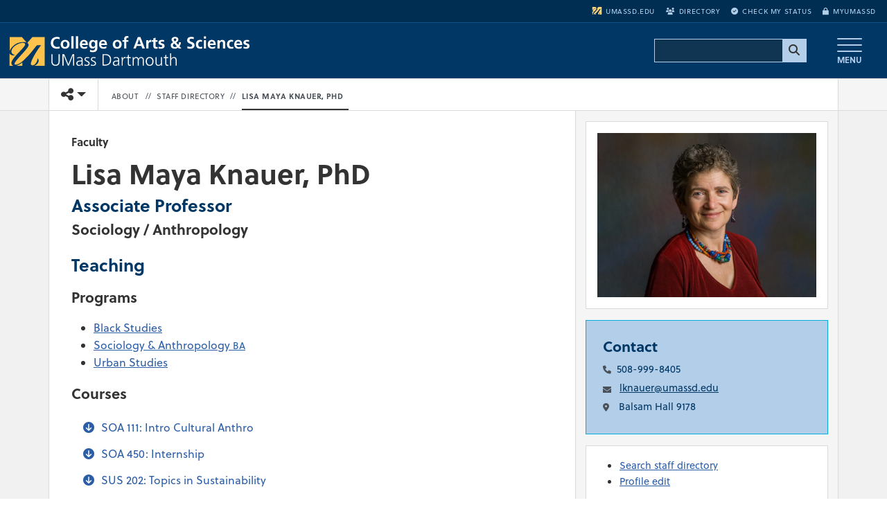

--- FILE ---
content_type: text/html; charset=UTF-8
request_url: https://www.umassd.edu/directory/lknauer/
body_size: 17496
content:
<!DOCTYPE html>
<html lang="en">
<head>
<link rel="preconnect" href="https://use.typekit.net" crossorigin>
<link rel="preconnect" href="https://pxl-umassdedu.terminalfour.net" crossorigin><script>try {if (localStorage.getItem("theme") === "dark"){document.documentElement.classList.add("dark-mode");}} catch (e) {}</script><meta charset="utf-8">
<meta name="viewport" content="width=device-width, initial-scale=1">
<meta http-equiv="X-UA-Compatible" content="IE=Edge" />
<link rel="preload" as="image"
  href="https://pxl-umassdedu.terminalfour.net/fit-in/1200x800/filters:format(webp)/filters:quality(90)/prod01/production-cdn-pxl/media/umassdartmouth/profiles/arts-and-sciences/sociology/Knauer_LisaMaya_0010-655X500.jpg"
  type="image/webp"
  imagesrcset="
    https://pxl-umassdedu.terminalfour.net/fit-in/512x500/filters:format(webp)/filters:quality(80)/prod01/production-cdn-pxl/media/umassdartmouth/profiles/arts-and-sciences/sociology/Knauer_LisaMaya_0010-655X500.jpg 540w,
    https://pxl-umassdedu.terminalfour.net/fit-in/640x500/filters:format(webp)/filters:quality(80)/prod01/production-cdn-pxl/media/umassdartmouth/profiles/arts-and-sciences/sociology/Knauer_LisaMaya_0010-655X500.jpg 640w,
    https://pxl-umassdedu.terminalfour.net/fit-in/1200x800/filters:format(webp)/filters:quality(90)/prod01/production-cdn-pxl/media/umassdartmouth/profiles/arts-and-sciences/sociology/Knauer_LisaMaya_0010-655X500.jpg 945w"
  imagesizes="(min-width: 1200px) 945px, (min-width: 992px) 640px, 540px" />

<title>Lisa Maya  Knauer, PhD | UMass Dartmouth</title>
<meta name="author" content="University of Massachusetts Dartmouth">
<!-- description --><meta name="description" content="Official profile for Lisa Maya  Knauer, PhD, Associate Professor at UMass Dartmouth."/>
<!-- keywords -->



<link rel="canonical" href="https://www.umassd.edu/directory/lknauer/" />
<meta property="og:type" content="people">
<meta property="og:title" content="Lisa Maya  Knauer, PhD, PhD | UMass Dartmouth Associate Professor">
<meta property="og:url" content="https://www.umassd.edu/directory/lknauer/">
<meta property="og:description" content="Official profile for Lisa Maya  Knauer, PhD, Associate Professor at UMass Dartmouth.">
<meta property="og:image" content="https://pxl-umassdedu.terminalfour.net/prod01/production-cdn-pxl/media/umassdartmouth/profiles/arts-and-sciences/sociology/Knauer_LisaMaya_0010-655X500.jpg">
<meta property="og:image" content="">
<meta property="og:image:alt" content="Lisa Maya Knauer" />
<meta property="og:image:width" content="666" />
<meta property="og:image:height" content="500" />
<meta name="twitter:card" content="summary_large_image">
<meta name="twitter:site" content="@umassd">
<meta name="twitter:title" content="Lisa Maya  Knauer, PhD, PhD | UMass Dartmouth Associate Professor">
<meta name="twitter:description" content="Official profile for Lisa Maya  Knauer, PhD, Associate Professor at UMass Dartmouth."> 
<meta name="twitter:image" content="https://pxl-umassdedu.terminalfour.net/prod01/production-cdn-pxl/media/umassdartmouth/profiles/arts-and-sciences/sociology/Knauer_LisaMaya_0010-655X500.jpg">
<meta name="twitter:image:alt" content="Lisa Maya Knauer" />
<meta name="twitter:creator" content="@umassd">
<link rel="icon" href="https://www.umassd.edu/media/supportingfiles/layoutassets/favicons/favicon.ico" type="image/x-icon" />
<link rel="apple-touch-icon" sizes="180x180" href="https://www.umassd.edu/media/supportingfiles/layoutassets/favicons/apple-touch-umassd/apple-touch-icon-180x180-precomposed.png"/><link rel="apple-touch-icon" sizes="167x167" href="https://www.umassd.edu/media/supportingfiles/layoutassets/favicons/apple-touch-umassd/apple-touch-icon-167x167-precomposed.png"/><link rel="apple-touch-icon" sizes="152x152" href="https://www.umassd.edu/media/supportingfiles/layoutassets/favicons/apple-touch-umassd/apple-touch-icon-152x152-precomposed.png"/><link rel="apple-touch-icon" sizes="144x144" href="https://www.umassd.edu/media/supportingfiles/layoutassets/favicons/apple-touch-umassd/apple-touch-icon-144x144-precomposed.png"/><link rel="apple-touch-icon" sizes="120x120" href="https://www.umassd.edu/media/supportingfiles/layoutassets/favicons/apple-touch-umassd/apple-touch-icon-120x120-precomposed.png"/><link rel="apple-touch-icon" sizes="114x114" href="https://www.umassd.edu/media/supportingfiles/layoutassets/favicons/apple-touch-umassd/apple-touch-icon-114x114-precomposed.png"/><link rel="apple-touch-icon" sizes="72x72" href="https://www.umassd.edu/media/supportingfiles/layoutassets/favicons/apple-touch-umassd/apple-touch-icon-72x72-precomposed.png"/><link rel="apple-touch-icon-precomposed" sizes="57x57" href="https://www.umassd.edu/media/supportingfiles/layoutassets/favicons/apple-touch-umassd/apple-touch-icon-57x57-precomposed.png"/><link rel="manifest" href="https://www.umassd.edu/media/supportingfiles/layoutassets/favicons/manifest.json"><link rel="mask-icon" href="https://www.umassd.edu/media/supportingfiles/layoutassets/favicons/safari-pinned-tab-umassd.svg" color="#003764">
<meta name="theme-color" content="#003764">
<!-- date modified --><meta name="date" content="2026-01-27" />
<meta property="fb:app_id" content="1697804517200882">
<!-- CSS swap -->
<style>body{font-family:Soleil,Roboto,"Helvetica Neue",Arial,sans-serif,system-ui,-apple-system,"Apple Color Emoji","Segoe UI Emoji","Segoe UI Symbol","Noto Color Emoji";}</style><link rel="stylesheet" type="text/css" media="screen" href="https://pxl-umassdedu.terminalfour.net/prod01/production-cdn-pxl/media/supportingfiles/layoutassets/css/fonts/fonts-local-modernized.min.css?version=4.0" />
<!-- Lazy-load Adobe Fonts AFTER DOM content is loaded -->
<script>
  document.addEventListener('DOMContentLoaded', function() {
    var link = document.createElement('link');
    link.rel = 'stylesheet';
    link.href = 'https://use.typekit.net/zmi5jxa.css';
    link.crossOrigin = 'anonymous';
    document.head.appendChild(link);
  });
</script><link href="https://cdn.jsdelivr.net/npm/bootstrap@5.3.3/dist/css/bootstrap.min.css" rel="stylesheet" integrity="sha384-QWTKZyjpPEjISv5WaRU9OFeRpok6YctnYmDr5pNlyT2bRjXh0JMhjY6hW+ALEwIH" crossorigin="anonymous"><link rel="preload" href="https://www.umassd.edu/media/supportingfiles/layoutassets/css/owl-carousel/owl.carousel-custom.min.css?version=52.0" as="style" onload="this.onload=null;this.rel='stylesheet'"><noscript><link rel="stylesheet" href="https://www.umassd.edu/media/supportingfiles/layoutassets/css/owl-carousel/owl.carousel-custom.min.css?version=52.0"></noscript><link rel="preload" href="https://www.umassd.edu/media/supportingfiles/layoutassets/fonts/fontawesome/fontawesome-compiled.css?version=104.0" as="style" onload="this.onload=null;this.rel='stylesheet'"><noscript><link rel="stylesheet" href="https://www.umassd.edu/media/supportingfiles/layoutassets/fonts/fontawesome/fontawesome-compiled.css?version=104.0"></noscript><link rel="stylesheet" type="text/css" media="screen" href="https://www.umassd.edu/media/supportingfiles/layoutassets/css/style.min.css?version=272.0" />
<link rel="preload" href="https://www.umassd.edu/media/supportingfiles/layoutassets/css/print.css?version=20.0" as="style" onload="this.onload=null;this.rel='stylesheet'"><noscript><link rel="stylesheet" href="https://www.umassd.edu/media/supportingfiles/layoutassets/css/print.css?version=20.0"></noscript><link rel="stylesheet" type="text/css" media="screen, print" href="https://www.umassd.edu/media/supportingfiles/layoutassets/css/google-custom-search/google-search.min.css?version=1.0" />
<!-- 2010 --><!-- 2009 --><!-- /2009 --><!-- /2010 -->  
<style>.dropdown-link-menu + .dropdown-link-menu.fallback {display:none;}</style>

<!-- site config 688490 --><!-- /site config 688490 --><style>
.directory-head h1{overflow-wrap:break-word;word-wrap:break-word;font-family:inherit}.category-type.email + p {display: inline-block}.profile-address p{margin-bottom:0.25rem;}/*-- hide duplicate contact info --*/.profile-address.room-9178 + .profile-address.room-9178, .profile-address + .profile-address div[data-tel] {display:none;}.directory-head * {margin:0px 0 8px;}.profile-address + .directory-head {margin-top:25px;}.profile-address + .profile-address h2 {display:none;}.bio.spacer + h2 {padding-top:0 !important;}table.directory-table td {padding:5px;}/*-- accordion redesign --*/.minimal .panel-heading, .panel-default {background-color:transparent!important;border-color:transparent!important;margin:0!important;}.minimal .panel-heading button {padding:0.25rem 1rem;background:transparent;color: var(--bs-link-color);border:none;font-weight:normal;}.minimal .panel-body {background-color:var(--bs-body-bg);}/*-- /accordion redesign --*/h1.page-title-directory {font-size:1em;display:block !important;}h1.page-title {display:none !important;}.page-title-directory #headlineblock {display:block;}table.directory-table {margin-bottom:0;}table.directory-table:last-of-type {margin-bottom: 15px;}table.directory-table td.year {width:80px;}table.directory-table td {background-color: var(--bs-body-bg);border-bottom: 1px solid var(--bs-border-color);padding-left: 0;}table.directory-table td.degree {text-align: right;}.directory-head ~ h2 {padding-top:20px;}/*-- enable/disable based on category --*/#main-content.staff .programs {display: none;}#main-content.staff h2.programsH2 {display: block !important;}
.profile-image {
	max-height: 330px;
}
.profile-image img {
	width: auto;
  	height: 100%;
    max-height: 330px;
}
#sidebar-bs .profile-address h2 {
    margin-top: 0rem;
    margin-bottom: .5rem;
}
@media (max-width: 776px) {
 .page-header .h1-copy {
 	font-size: 26px;
 }
  .directory-head h1 {
     font-size: 2em;
 }
}
@media (min-width: 776px) {
.latestArticles tr {width: 50%;float: left;
}
.latestArticles td a {
    -webkit-line-clamp: 1;
    line-height: 1.4em;
    max-height: 1.4em;
    display: -webkit-box;
    -webkit-box-orient: vertical;
    overflow: hidden;
    text-overflow: ellipsis;
}
table.latestArticles tr:nth-child(odd) {
    background-color: whitesmoke;
}
table.latestArticles tr:nth-child(4n-3) {
    background-color: var(--bs-body-bg);
}
table.latestArticles tr:nth-child(4n-2) {
    background-color: var(--bs-body-bg);
}
}
</style><!-- 1550 --><!-- /1550 --><!-- INSERT STYLES -->
<!-- ie fix --><!-- HTML5 Shim and Respond.js IE8 support of HTML5 elements and media queries -->
<!-- WARNING: Respond.js doesn't work if you view the page via file:// -->
<!--[if lt IE 9]>
  <script src="https://oss.maxcdn.com/html5shiv/3.7.2/html5shiv.min.js"></script>
  <script src="https://oss.maxcdn.com/respond/1.4.2/respond.min.js"></script>
<![endif]-->
<!-- search-js -->
<script async src='https://cse.google.com/cse.js?cx=004874356784439145497:1bxbbfrtcec'></script>

<!-- close head - open body --><script>
window.addEventListener('load', function() {
  // Google Tag Manager bootstrap
  (function(w,d,s,l,i){
    w[l]=w[l]||[];
    w[l].push({'gtm.start': new Date().getTime(),event:'gtm.js'});
    var f=d.getElementsByTagName(s)[0], j=d.createElement(s), dl=l!='dataLayer'?'&l='+l:'';
    j.async=true;
    j.src='https://www.googletagmanager.com/gtm.js?id='+i+dl;
    j.crossOrigin='anonymous'; // CORS required
    f.parentNode.insertBefore(j,f);
  })(window,document,'script','dataLayer','GTM-PD5QV8M');

  // TikTok Pixel
  !function(w,d,t){
    w.TiktokAnalyticsObject=t;
    var ttq=w[t]=w[t]||[];
    ttq.methods=["page","track","identify","instances","debug","on","off","once","ready","alias","group","enableCookie","disableCookie"];
    ttq.setAndDefer=function(t,e){t[e]=function(){t.push([e].concat(Array.prototype.slice.call(arguments,0)))}}; 
    for(var i=0;i<ttq.methods.length;i++)ttq.setAndDefer(ttq,ttq.methods[i]);
    ttq.instance=function(t){for(var e=ttq._i[t]||[],n=0;n<ttq.methods.length;n++)ttq.setAndDefer(e,ttq.methods[n]);return e};
    ttq.load=function(e,n){
      var i="https://analytics.tiktok.com/i18n/pixel/events.js";
      ttq._i=ttq._i||{}, ttq._i[e]=[], ttq._i[e]._u=i, ttq._t=ttq._t||{}, ttq._t[e]=+new Date, ttq._o=ttq._o||{}, ttq._o[e]=n||{};
      var o=d.createElement("script");
      o.type="text/javascript"; o.async=true; o.src=i+"?sdkid="+e+"&lib="+t; o.crossOrigin="anonymous"; // CORS
      var a=d.getElementsByTagName("script")[0];
      a.parentNode.insertBefore(o,a);
    };
    ttq.load('CCCGGSJC77U0P3N5DOK0'); ttq.page();
  }(window,document,'ttq');

  // Autopilot with SRI
  var ap = document.createElement('script');
  ap.src = 'https://cdn.bc0a.com/autopilot/f00000000308927/autopilot_sdk.js';
  ap.async = true;
  ap.crossOrigin = 'anonymous';
  ap.integrity = 'sha384-1e4sne1e+o6HdzHcaSzOCL10tlJTizGpH7De44MSEnh8cFNQqUzsTH/0a14402r7';
  document.head.appendChild(ap);

  // Clarity
  (function(c,l,a,r,i,t,y){
    c[a]=c[a]||function(){(c[a].q=c[a].q||[]).push(arguments)};
    t=l.createElement(r);
    t.async=1;
    t.src="https://www.clarity.ms/tag/"+i;
    t.crossOrigin="anonymous"; // CORS
    l.getElementsByTagName(r)[0].parentNode.insertBefore(t,l.getElementsByTagName(r)[0]);
  })(window,document,"clarity","script","r1i2pi24x3");

  // Apply UMassD Ping (first-party, no CORS!)
  var ping = document.createElement('script');
  ping.src = 'https://apply.umassd.edu/ping';
  ping.async = true;
  // DO NOT add crossorigin here
  document.head.appendChild(ping);
});
</script><!-- INSERT HEADER SCRIPTS -->
</head>
<body class="left-collapse-container"><noscript><iframe src="https://www.googletagmanager.com/ns.html?id=GTM-PD5QV8M"
height="0" width="0" style="display:none;visibility:hidden"></iframe></noscript>
<!-- Tag Manager (noscript) --><a href="#main-content" class="visually-hidden-focusable position-absolute top-0 start-0 m-2 p-2 bg-white text-primary border rounded zindex-tooltip" style="z-index:1040;">Skip to main content</a>
<!--<button id="skip-open-chat" type="button" class="visually-hidden-focusable skip-link-chat" style="z-index:1024;">Open CITS support chat (opens dialog)</button>-->
<header role="banner">
    <div id="emergency" aria-live="assertive" role="alert"></div><!-- site config main-navbar --><!-- main navbar --><nav class="navbar bg-umassd text-light navbar cas m-0 p-0" role="navigation">
	<div class="utilbar bg-umassd text-light hidden-print col-12 d-none d-md-block px-3 text-end text-uppercase" role="navigation"  aria-label="User menu"><ul class="list-inline m-0 py-2"><!----><li class="list-inline-item me-3"><a class="ga_utilityBarLinks" href="https://www.umassd.edu/"><i class="d-inline-block align-middle" aria-hidden="true"><svg class="umassdChop" viewBox="0 0 14.58 11.91" xmlns="http://www.w3.org/2000/svg">
<path transform="translate(0)" d="M0,2.88C0,4.47,0,5.76,0,5.76l0-.09A5.62,5.62,0,0,1,.37,5,6.33,6.33,0,0,1,3.65,2.39a7,7,0,0,1,1.16-.29A5.81,5.81,0,0,1,5.87,2,3.31,3.31,0,0,1,7,2.22c.07,0,.07,0,0,0l-1-1.12L5.12,0H0Z" />
<path transform="translate(0)" d="M8.42,1.18l-1,1.2a.56.56,0,0,0,.14.13.92.92,0,0,1,.36,1A6.25,6.25,0,0,1,6.69,5.33c-.43.51-.85,1-2.08,2.33a16.12,16.12,0,0,0-2.41,3,.87.87,0,0,0-.14.51c0,.14,0,.16.06.21s.2.11.45.1a2.77,2.77,0,0,0,1-.23,7.63,7.63,0,0,0,1.69-1.06A32.68,32.68,0,0,0,8.75,6.59c.23-.27.82-1,2.35-2.93a1,1,0,0,1,.23-.24,8,8,0,0,1,1.12-.06h.65L13,3.54A24.5,24.5,0,0,0,11,6.29,30.31,30.31,0,0,0,9.37,9.36a9.28,9.28,0,0,0-.48,1.34,1.47,1.47,0,0,0,0,.38.51.51,0,0,0,.06.32.81.81,0,0,0,.87.31,1.73,1.73,0,0,0,.84-.49,3.39,3.39,0,0,0,1-2.19.53.53,0,0,1,0-.17,1.37,1.37,0,0,1,.31.34,1,1,0,0,1,.14.58,1.7,1.7,0,0,1-.17.75,2.81,2.81,0,0,1-1.39,1.3l-.14.06h4.21V0H9.45Z"/>
<path transform="translate(0)" d="M5,2.41l-.24,0A6.9,6.9,0,0,0,1.66,4.12,3.24,3.24,0,0,0,1,5,2,2,0,0,0,.77,6,1.22,1.22,0,0,0,1,6.8a1.93,1.93,0,0,0,1,.59l.15,0-.13.06a1.66,1.66,0,0,1-2-.62l0-.09V9.34c0,1.41,0,2.56,0,2.56H1.4l-.11-.07a1.5,1.5,0,0,1-.42-.43,1,1,0,0,1-.15-.59,1.54,1.54,0,0,1,.12-.61A12.21,12.21,0,0,1,3.48,6.73c1.28-1.34,1.58-1.66,1.85-2A6.3,6.3,0,0,0,6.38,3.34.61.61,0,0,0,6.47,3a.37.37,0,0,0,0-.23.88.88,0,0,0-.67-.35A5.49,5.49,0,0,0,5,2.41Z"/>
<path transform="translate(0)" d="m5.12 10.69a9.62 9.62 0 0 1 -1.12 0.73 7.65 7.65 0 0 1 -0.72 0.34l-0.28 0.08-0.18 0.06h2.46v-0.66-0.66z"/>
</svg>

</i>umassd.edu</a></li><!--	--><!--	--><li class="list-inline-item me-3"><a class="ga_utilityBarLinks" href="https://www.umassd.edu/directory/"><i class="fa fa-users" aria-hidden="true"></i>Directory</a></li><li class="list-inline-item me-3"><a class="ga_utilityBarLinks" href="https://www.umassd.edu/admissions/check-your-application-status/"><i class="fa fa-check-circle" aria-hidden="true"></i>Check My Status</a></li><li class="list-inline-item"><a class="ga_utilityBarLinks" href="https://my.umassd.edu/" target="_blank"><i class="fa fa-lock" aria-hidden="true"></i>myUMassD</a></li></ul></div>
	<div class="container-fluid">
<a class="navbar-brand me-auto" href="https://www.umassd.edu/cas/" title="UMass Dartmouth College of Arts & Sciences Home"><span class="brand-title d-block overflow-hidden" style="background: none, url(https://pxl-umassdedu.terminalfour.net/prod01/production-cdn-pxl/media/supportingfiles/layoutassets/logos/colleges/cas/cas-logo-2x.png) no-repeat 0 50%;background: none, url(https://www.umassd.edu/media/supportingfiles/layoutassets/logos/colleges/cas/cas-white-gold-logo.svg) no-repeat 0 50%;background-size: contain;">UMass Dartmouth College of Arts & Sciences</span></a>



<div class="search-container ms-auto me-3 d-none d-md-block hidden-xs"><form class="navbar-form" role="search"><gcse:searchbox-only resultsUrl="https://www.umassd.edu/university-search/"></gcse:searchbox-only></form></div>



<button type="button" class="navbar-toggle navbar-toggler collapsed btn ms-1 px-4 border-0" data-toggle="modal" data-target="#menuModal" data-bs-toggle="modal" data-bs-target="#menuModal" title="Open main menu"><span class="icon-bar"></span><span class="icon-bar"></span><span class="icon-bar"></span><span class="menu-indicator">MENU</span></button></div></nav><!-- /main navbar -->  
</header><!-- /header -->
<main class="PL-standard">
    <!-- page controls -->
  <div class="page-start page-controls sticky-top hidden-print">
		
			<div class="container">					
					<div class="row"><!-- row -->			
						<div class="btn-group">
<!-- share toggle -->              
<div class="share btn-group" role="group" aria-label="share">
	<div class="btn-group" role="group">
	  <button id="shareDropdown" type="button" class="btn btn-default dropdown-toggle rounded-0"  data-bs-toggle="dropdown" aria-haspopup="true" aria-expanded="false"><i class="fa-solid fa-share-nodes"></i><span class="caret"></span><span class="visually-hidden">Toggle share controls</span></button>
	  <ul class="dropdown-menu dropdown-menu-end" aria-labelledby="shareDropdown">
		<li><a href="https://www.facebook.com/sharer/sharer.php?u=https://www.umassd.edu/directory/lknauer/&appId=1697804517200882" title="Share this page on Facebook (opens in a new window)" aria-label="Share this page on Facebook (opens in a new window)" rel="noopener" class="btn-facebook"><i class="fab fa-facebook-f fa-fw" aria-hidden="true"></i>
<span>Share on Facebook</span></a></li>
		<li role="separator" class="divider"></li>
		<li><a href="https://twitter.com/intent/tweet?url=https://www.umassd.edu/directory/lknauer/&via=umassd&text=lknauer" title="Share this page on X (opens in a new window)" aria-label="Share this page on X (opens in a new window)" rel="noopener" class="btn-twitter"><i class="fa-brands fa-x-twitter"></i>
<span>Share this on X</span></a></li>
		<li role="separator" class="divider"></li>
		<li><a href="https://www.linkedin.com/shareArticle?mini=true&url=https://www.umassd.edu/directory/lknauer/" title="Share this page on LinkedIn (opens in a new window)" aria-label="Share this page on LinkedIn (opens in a new window)" rel="noopener" class="btn-linkedin"><i class="fab fa-linkedin-in" aria-hidden="true"></i>
<span>Share on LinkedIn</span></a></li>
		<li role="separator" class="divider"></li>
		<li><a href="javascript:window.print();" title="Print this page" aria-label="Print this page" class="btn-print"><i class="far fa-print fa-fw" aria-hidden="true"></i>
<span>Print this page</span></a></li>
		<li role="separator" class="divider"></li>
    <li><a href="#" title="Email this page" aria-label="Email this page" class="btn-email"><i class="far fa-envelope fa-fw" aria-hidden="true"></i>
<span>Email this page</span></a></li>
		<li role="separator" class="divider"></li>
		<li><button type="button" class="clipboard" title="Copy page URL" aria-label="Copy page URL"><i class="fa-sharp fa-link me-2"></i><span class="copied">Copy URL</span></button></li>
	  </ul>
	  <div id="copy-status" class="visually-hidden" role="status" aria-live="polite" aria-atomic="true"></div>
	  <div class="position-fixed bottom-0 end-0 p-3" style="z-index: 1100"><div id="copyToast" class="toast align-items-center text-white bg-primary border-0" role="alert" aria-live="polite" aria-atomic="true"><div class="d-flex"><div class="toast-body">Link copied to clipboard!</div><button type="button" class="btn-close btn-close-white me-2 m-auto" data-bs-dismiss="toast" aria-label="Close"></button></div></div></div>
	</div>
  </div>
  <!-- /share toggle -->
              <a class="page-brand navbar-brand d-none border border-top-0 border-bottom-0 border-start-0 border-end-1 small" href="https://www.umassd.edu/" title="UMass Dartmouth homepage"><svg class="umassdChop" viewBox="0 0 14.58 11.91" xmlns="http://www.w3.org/2000/svg">
<path transform="translate(0)" d="M0,2.88C0,4.47,0,5.76,0,5.76l0-.09A5.62,5.62,0,0,1,.37,5,6.33,6.33,0,0,1,3.65,2.39a7,7,0,0,1,1.16-.29A5.81,5.81,0,0,1,5.87,2,3.31,3.31,0,0,1,7,2.22c.07,0,.07,0,0,0l-1-1.12L5.12,0H0Z" />
<path transform="translate(0)" d="M8.42,1.18l-1,1.2a.56.56,0,0,0,.14.13.92.92,0,0,1,.36,1A6.25,6.25,0,0,1,6.69,5.33c-.43.51-.85,1-2.08,2.33a16.12,16.12,0,0,0-2.41,3,.87.87,0,0,0-.14.51c0,.14,0,.16.06.21s.2.11.45.1a2.77,2.77,0,0,0,1-.23,7.63,7.63,0,0,0,1.69-1.06A32.68,32.68,0,0,0,8.75,6.59c.23-.27.82-1,2.35-2.93a1,1,0,0,1,.23-.24,8,8,0,0,1,1.12-.06h.65L13,3.54A24.5,24.5,0,0,0,11,6.29,30.31,30.31,0,0,0,9.37,9.36a9.28,9.28,0,0,0-.48,1.34,1.47,1.47,0,0,0,0,.38.51.51,0,0,0,.06.32.81.81,0,0,0,.87.31,1.73,1.73,0,0,0,.84-.49,3.39,3.39,0,0,0,1-2.19.53.53,0,0,1,0-.17,1.37,1.37,0,0,1,.31.34,1,1,0,0,1,.14.58,1.7,1.7,0,0,1-.17.75,2.81,2.81,0,0,1-1.39,1.3l-.14.06h4.21V0H9.45Z"/>
<path transform="translate(0)" d="M5,2.41l-.24,0A6.9,6.9,0,0,0,1.66,4.12,3.24,3.24,0,0,0,1,5,2,2,0,0,0,.77,6,1.22,1.22,0,0,0,1,6.8a1.93,1.93,0,0,0,1,.59l.15,0-.13.06a1.66,1.66,0,0,1-2-.62l0-.09V9.34c0,1.41,0,2.56,0,2.56H1.4l-.11-.07a1.5,1.5,0,0,1-.42-.43,1,1,0,0,1-.15-.59,1.54,1.54,0,0,1,.12-.61A12.21,12.21,0,0,1,3.48,6.73c1.28-1.34,1.58-1.66,1.85-2A6.3,6.3,0,0,0,6.38,3.34.61.61,0,0,0,6.47,3a.37.37,0,0,0,0-.23.88.88,0,0,0-.67-.35A5.49,5.49,0,0,0,5,2.41Z"/>
<path transform="translate(0)" d="m5.12 10.69a9.62 9.62 0 0 1 -1.12 0.73 7.65 7.65 0 0 1 -0.72 0.34l-0.28 0.08-0.18 0.06h2.46v-0.66-0.66z"/>
</svg>

<span class="visually-hidden">University of Massachusetts Dartmouth</span></a>
              <!-- BREADCRUMB --><nav class="standard breadcrumbs" role="navigation" aria-label="Breadcrumb menu"><ul><li class="first_child"><a href="https://www.umassd.edu/cas/" class="home-btn" title="College of Arts &amp; Sciences homepage"><i class="fa fa-home" aria-hidden="true"></i><span class="sr-only visually-hidden">HOME</span></a></li><li><a href="https://www.umassd.edu/about/">About</a></li><li class="separator" aria-hidden="true">//</li><li><a href="https://www.umassd.edu/directory/">Staff Directory</a></li><li class="separator" aria-hidden="true">//</li><li><a href="https://www.umassd.edu/directory/" style="pointer-events:none;">Lisa Maya Knauer, PhD</a></li></ul>
							</nav><!-- /BREADCRUMB -->
                          
            </div>
					</div><!-- /row -->
			</div><!-- /container -->
		</div>
    <!-- /page controls -->		
		<div class="multipage main-content-wrap section">
			<div class="container">
				<div class="row">
<article id ="main-content" class="col faculty" style="min-height:85vh;">
		<!-- MAINCONTENT -->
  <!-- Search text crawl start -->  
   	<div class="d-block d-lg-none mt-0 mb-4">

	<div class="profile-image p-0 m-0"><picture>
  <source
    type="image/webp"
    srcset="
      https://pxl-umassdedu.terminalfour.net/fit-in/512x500/filters:format(webp)/filters:quality(80)/prod01/production-cdn-pxl/media/umassdartmouth/profiles/arts-and-sciences/sociology/Knauer_LisaMaya_0010-655X500.jpg 540w,
      https://pxl-umassdedu.terminalfour.net/fit-in/640x500/filters:format(webp)/filters:quality(80)/prod01/production-cdn-pxl/media/umassdartmouth/profiles/arts-and-sciences/sociology/Knauer_LisaMaya_0010-655X500.jpg 640w,
      https://pxl-umassdedu.terminalfour.net/fit-in/1200x800/filters:format(webp)/filters:quality(90)/prod01/production-cdn-pxl/media/umassdartmouth/profiles/arts-and-sciences/sociology/Knauer_LisaMaya_0010-655X500.jpg 945w"
    sizes="(min-width: 1200px) 945px, (min-width: 992px) 640px, 540px"
  />
  <img
    src="https://pxl-umassdedu.terminalfour.net/fit-in/1200x800/filters:quality(80)/prod01/production-cdn-pxl/media/umassdartmouth/profiles/arts-and-sciences/sociology/Knauer_LisaMaya_0010-655X500.jpg"
    srcset="
      https://pxl-umassdedu.terminalfour.net/fit-in/512x500/filters:quality(80)/prod01/production-cdn-pxl/media/umassdartmouth/profiles/arts-and-sciences/sociology/Knauer_LisaMaya_0010-655X500.jpg 540w,
      https://pxl-umassdedu.terminalfour.net/fit-in/640x500/filters:quality(80)/prod01/production-cdn-pxl/media/umassdartmouth/profiles/arts-and-sciences/sociology/Knauer_LisaMaya_0010-655X500.jpg 640w,
      https://pxl-umassdedu.terminalfour.net/fit-in/1200x800/filters:quality(80)/prod01/production-cdn-pxl/media/umassdartmouth/profiles/arts-and-sciences/sociology/Knauer_LisaMaya_0010-655X500.jpg 945w"
    sizes="(min-width: 1200px) 945px, (min-width: 992px) 640px, 540px"
    alt="Lisa Maya Knauer"
    class="img-fluid mx-auto d-block"
    fetchpriority="high"
    decoding="async"
    style="max-width: 100%; height: auto;"
  />
</picture></div>
	
</div>
  	<div class="directory-head name">
      <p><strong style="text-transform: capitalize;">faculty</strong></p>
      <h1>Lisa Maya  Knauer, PhD <small style="font-size:40%;text-transform:lowercase;"></small></h1>
  	</div><!-- /directory-head -->
  	<div class="directory-head info mb-4"><h2>Associate Professor</h2><h3>Sociology / Anthropology<br/></h3></div>

  	

  	<div class="d-block d-lg-none mt-3">
  		<div class="profile-address room-9178 p-0">
    	<h2>Contact</h2>
		<p class="phone-508-999-8405"><span class="category-type" title="Phone number"><i class="fa fa-phone" aria-hidden="true"></i></span>508-999-8405</p>
        
		
			<div data-tel="508-999-8405" class="emailob">
				<span class="category-type email" title="Email address"><i class="fa fa-envelope" aria-hidden="true"></i></span>
				<p>kjm`tdq?tl`rrc-dct</p>
			</div>
		<p class="room-9178"><span class="category-type" title="Location"><i class="fa fa-map-marker-alt" aria-hidden="true"></i>
</span>Balsam Hall 9178
		</p>
	</div>
  	</div><div class="visible-md visible-lg spacer" style="display:none !important;"></div>
    
    <div class="mt-2"></div>
  	<!-- instrument--><!-- /instrument--><!-- education --><!-- content id: 1867607 modified by: jmaucione modified date: 09/07/2022 at 06:29:50 -->


  	

    <div class="program-display">
  	<h2 class="teachingTitle hideDuplicate programs">Teaching</h2><h2 class="programsH2 hidden">Programs</h2><h3 class="programs" style="margin-top:10px;">Programs</h3><ul class="program-list"><li><a href="https://www.umassd.edu/programs/black-studies/" target="_blank">Black Studies </a></li><li><a href="https://www.umassd.edu/programs/sociology-anthropology/" target="_blank">Sociology & Anthropology <small>BA</small></a></li><li><a href="https://www.umassd.edu/programs/urban-studies/" target="_blank">Urban Studies </a></li></ul>
  	</div>  
  	<div class="course-display">
  	<h2 class="teachingTitle">Teaching</h2>
<h3>Courses</h3>
<div class="accordion"><div class="minimal accordion-item col-12 courseIDSOA111">
	<div class="panel-heading accordion-header">
		<button 
           class="accordion-button collapsed"
           type="button"
           data-parent="#accordion11034652"
           data-bs-toggle="collapse"
           data-bs-target="#collapse11034652"
           aria-expanded="false"
           aria-controls="collapse11034652"
           title="Toggle SOA 111: Intro Cultural Anthro">
SOA 111: Intro Cultural Anthro
		</button>
	</div>
	<div id="collapse11034652" class="panel-collapse accordion-collapse collapse">
		<div class="panel-body accordion-body">
			<p>An introduction to the basic concepts of social and cultural anthropology. Readings emphasize the comparative study of societies at different levels of socio-cultural integration and from different areas of the world. This may include a brief introduction to physical anthropology and archaeology.</p>
		</div>
	</div>
<style>
.courseIDSOA111 + .courseIDSOA111 {display:none;}
</style>

</div><div class="minimal accordion-item col-12 courseIDSOA450">
	<div class="panel-heading accordion-header">
		<button 
           class="accordion-button collapsed"
           type="button"
           data-parent="#accordion11035623"
           data-bs-toggle="collapse"
           data-bs-target="#collapse11035623"
           aria-expanded="false"
           aria-controls="collapse11035623"
           title="Toggle SOA 450: Internship">
SOA 450: Internship
		</button>
	</div>
	<div id="collapse11035623" class="panel-collapse accordion-collapse collapse">
		<div class="panel-body accordion-body">
			<p>Internships in community-based, social service, cultural or other relevant organizations. Work will be supervised by an on-site sponsor as well as the seminar instructor. Students are responsible for securing their own placements, and are encouraged to consult the list of potential placements on the department website. All placements must be approved by the instructor. Students are required to attend several seminar meetings during the scheduled class time, keep a journal and write a final paper.</p>
		</div>
	</div>
<style>
.courseIDSOA450 + .courseIDSOA450 {display:none;}
</style>

</div><div class="minimal accordion-item col-12 courseIDSUS202">
	<div class="panel-heading accordion-header">
		<button 
           class="accordion-button collapsed"
           type="button"
           data-parent="#accordion11035749"
           data-bs-toggle="collapse"
           data-bs-target="#collapse11035749"
           aria-expanded="false"
           aria-controls="collapse11035749"
           title="Toggle SUS 202: Topics in Sustainability">
SUS 202: Topics in Sustainability
		</button>
	</div>
	<div id="collapse11035749" class="panel-collapse accordion-collapse collapse">
		<div class="panel-body accordion-body">
			<p>Multi-disciplinary introduction to /sustainability/, defined as balancing present human needs and desires against the future's capacity to support human needs and desires. Mixed faculty from Arts and Sciences, Business, Engineering, Nursing, and Visual and Performing Arts will explore current and alternative social systems within a single theme, thereby demonstrating the interrelationships between natural and social systems. Topics will change depending on faculty, but will include such interests as food, energy, biodiversity, biotechnology, economic development and environmental stewardship, public health, business and law, representations of culture, technology, and/or nature in literature and art and climate change. Students from all majors welcome.</p>
		</div>
	</div>
<style>
.courseIDSUS202 + .courseIDSUS202 {display:none;}
</style>

</div></div>
<!-- /umassd courses -->
    <h2 class="teachingTitle">Teaching</h2>
<h3>Online and Continuing Education Courses</h3>
<div class="accordion"><div class="minimal panel panel-default accordion accordion-item OCEcourseIDSOA450" style="margin-bottom:5px;">
	<div class="panel-heading accordion-header">
		<button 
           class="accordion-button collapsed"
           type="button"
           data-toggle="collapse" 
           data-parent="#accordion11036726" 
           data-target="#collapse11036726" 
           data-bs-toggle="collapse" 
           data-bs-target="#collapse11036726"
           aria-expanded="false"
           aria-controls="collapse11036726"
           title="Toggle SOA 450: Internship">

<span style="color: #5cb85c;margin:0 10px 0 0;"><i class="fa fa-unlock" aria-hidden="true"></i></span>
SOA 450: Internship
		</button>
	</div>
	<div id="collapse11036726" class="panel-collapse accordion-collapse collapse">
		<div class="panel-body accordion-body">
			<p>Internships in community-based, social service, cultural or other relevant organizations. Work will be supervised by an on-site sponsor as well as the seminar instructor. Students are responsible for securing their own placements, and are encouraged to consult the list of potential placements on the department website. All placements must be approved by the instructor. Students are required to attend several seminar meetings during the scheduled class time, keep a journal and write a final paper.
			<br /><a href="https://www.umassd.edu/online/courses/soa-450-internship/" target="_blank">Register for this course.</a></p>
		</div>
	</div>
<script>
var hidemask = document.querySelectorAll(".OCEcourseIDSOA450");

for (var i = 1; i < hidemask.length; i++) {
    hidemask[i].remove();
}

</script>
</div></div>
<!-- /oce courses -->
    
  	</div>
  	<!-- RESEARCH ACTIVITIES -->
	  
  	
    <!--SELECT PUBLICATIONS-->











  	<div class="bio spacer"><!-- nav id: 1505 --></div><p>Dr. Knauer&rsquo;s teaching, scholarship and community service are closely linked. They are rooted in her passion for social justice and the idea that anthropology &ndash; the study of human culture and difference -- can provide tools to understand, engage with and help foster change in a transforming world.</p>
<p>Dr. Knauer&rsquo;s dissertation on Afrocuban music and religion in Cuba and New York explored the intersection of racialized identities and transnational cultural flows. An active participant in the NYC Afrocuban scene since the mid-1990s, her current work looks at cultural performance, the politics of representation and the role of digital media. In 2007, following an Immigration and Customs Enforcement (ICE) raid on a factory in New Bedford, she began to work with and study the local Central American community, and helped found an immigrant workers&rsquo; center and a Mayan women&rsquo;s organization. She spent 2011 in Guatemala as a Fulbright scholar, and her current research looks at the representation and self-representation of Mayan women, focusing on community radio. Additional areas of interest include public history and the politics of memory; and the gendered dynamics of genocide, violence and migration.</p>
<p>She believes the best way to learn anthropology is by doing anthropology, and to read what anthropologists write (rather than textbooks) and so students in all her classes conduct original ethnographic fieldwork, and read classic and cutting edge anthropological studies. .</p>
<p>A committed interdisciplinary scholar, she is a affiliate of the Women, Gender and Sexuality Program, the Black Studies Program, and Sustainability Studies.</p><!-- /nav id: 1505 -->
  	<!-- Image Gallery -->

		
		      
		      
		      
		            
      
		            
		            
		            
		
		            
		


						
						
						
						                      
						                      
						                      
						                      
						                      
						                      
						                      
						
                    
<!-- /Image Gallery -->
    
    <!--EXTERNAL LINKS-->
    <h2 class="latestArticles-heading" style="display:none;">Latest from Lisa Maya</h2><ul class="latestArticles"></ul>
    <h2 class="latestMentions-heading" style="display:none;">Mentioned in</h2><ul class="latestMentions"></ul><!--lknauer --><!-- Search text crawl end -->  

</article><!-- /MAINCONTENT -->

<div id="sidebar-bs" class="col-lg-4" role="complementary"><div class="d-none d-lg-block position-relative bg-white p-3 mb-3 border border-1">

	<div class="profile-image p-0 m-0"><picture>
  <source
    type="image/webp"
    srcset="
      https://pxl-umassdedu.terminalfour.net/fit-in/512x500/filters:format(webp)/filters:quality(80)/prod01/production-cdn-pxl/media/umassdartmouth/profiles/arts-and-sciences/sociology/Knauer_LisaMaya_0010-655X500.jpg 540w,
      https://pxl-umassdedu.terminalfour.net/fit-in/640x500/filters:format(webp)/filters:quality(80)/prod01/production-cdn-pxl/media/umassdartmouth/profiles/arts-and-sciences/sociology/Knauer_LisaMaya_0010-655X500.jpg 640w,
      https://pxl-umassdedu.terminalfour.net/fit-in/1200x800/filters:format(webp)/filters:quality(90)/prod01/production-cdn-pxl/media/umassdartmouth/profiles/arts-and-sciences/sociology/Knauer_LisaMaya_0010-655X500.jpg 945w"
    sizes="(min-width: 1200px) 945px, (min-width: 992px) 640px, 540px"
  />
  <img
    src="https://pxl-umassdedu.terminalfour.net/fit-in/1200x800/filters:quality(80)/prod01/production-cdn-pxl/media/umassdartmouth/profiles/arts-and-sciences/sociology/Knauer_LisaMaya_0010-655X500.jpg"
    srcset="
      https://pxl-umassdedu.terminalfour.net/fit-in/512x500/filters:quality(80)/prod01/production-cdn-pxl/media/umassdartmouth/profiles/arts-and-sciences/sociology/Knauer_LisaMaya_0010-655X500.jpg 540w,
      https://pxl-umassdedu.terminalfour.net/fit-in/640x500/filters:quality(80)/prod01/production-cdn-pxl/media/umassdartmouth/profiles/arts-and-sciences/sociology/Knauer_LisaMaya_0010-655X500.jpg 640w,
      https://pxl-umassdedu.terminalfour.net/fit-in/1200x800/filters:quality(80)/prod01/production-cdn-pxl/media/umassdartmouth/profiles/arts-and-sciences/sociology/Knauer_LisaMaya_0010-655X500.jpg 945w"
    sizes="(min-width: 1200px) 945px, (min-width: 992px) 640px, 540px"
    alt="Lisa Maya Knauer"
    class="img-fluid mx-auto d-block"
    fetchpriority="high"
    decoding="async"
    style="max-width: 100%; height: auto;"
  />
</picture></div>
	
</div><div class="d-none d-lg-block position-relative p-0 bg-white p-0 mb-3 border border-1" style="border-color: var(--bs-maritime) !important;"><div class="bg-metro-blue p-4">	<div class="profile-address room-9178 p-0">
    	<h2>Contact</h2>
		<p class="phone-508-999-8405"><span class="category-type" title="Phone number"><i class="fa fa-phone" aria-hidden="true"></i></span>508-999-8405</p>
        
		
			<div data-tel="508-999-8405" class="emailob">
				<span class="category-type email" title="Email address"><i class="fa fa-envelope" aria-hidden="true"></i></span>
				<p>kjm`tdq?tl`rrc-dct</p>
			</div>
		<p class="room-9178"><span class="category-type" title="Location"><i class="fa fa-map-marker-alt" aria-hidden="true"></i>
</span>Balsam Hall 9178
		</p>
	</div></div></div>
  <div class="position-relative bg-white p-3 mb-3 border border-1">
    <ul class="mb-0">
    	<!-- <a href="javascript:goBack()" class="btn btn-auto-icon btn-info" title="Previous Page">Back to Previous Page</a>-->
      	<li><a href="https://www.umassd.edu/directory/" target="_blank">Search staff directory</a></li>
    		<li><a href="https://www.umassd.edu/directory/edit-requests/" target="_blank" title="Edit Profile">Profile edit</a></li>
    </ul>
  </div>
</div>
</div><!-- /row -->
</div><!-- /container --></div><!-- /section -->
<!-- DEV NOTICE -->
</main>
<footer class="footer w-100 id-10742465 hidden-print bg-umassd texture">
  <div id="vTour" class="section hidden-print smast-hidden cie-hidden labored-hidden text-light position-relative" style="background: #032038;">
		<div class="position-absolute start-0 end-0 top-0 bottom-0 mx-auto" style="max-width: 1920px;">	
            <picture class="lazy" style="width: 100%; max-width: 100%;">
  <source
    type="image/webp"
    data-srcset="https://pxl-umassdedu.terminalfour.net/fit-in/320x500/filters:format(webp)/filters:quality(80)/prod01/production-cdn-pxl/media/umassdartmouth/about/virtual-tour/231031-UMASS-Fall-Aerials-001-crop-1.jpg 320w,
                 https://pxl-umassdedu.terminalfour.net/fit-in/512x500/filters:format(webp)/filters:quality(80)/prod01/production-cdn-pxl/media/umassdartmouth/about/virtual-tour/231031-UMASS-Fall-Aerials-001-crop-1.jpg 512w,
                 https://pxl-umassdedu.terminalfour.net/fit-in/640x500/filters:format(webp)/filters:quality(80)/prod01/production-cdn-pxl/media/umassdartmouth/about/virtual-tour/231031-UMASS-Fall-Aerials-001-crop-1.jpg 640w,
                 https://pxl-umassdedu.terminalfour.net/fit-in/1200x800/filters:format(webp)/filters:quality(90)/prod01/production-cdn-pxl/media/umassdartmouth/about/virtual-tour/231031-UMASS-Fall-Aerials-001-crop-1.jpg 945w"
    data-sizes="100w"
  />
  <img
    src="[data-uri]"
    data-src="https://pxl-umassdedu.terminalfour.net/fit-in/320x500/filters:quality(80)/prod01/production-cdn-pxl/media/umassdartmouth/about/virtual-tour/231031-UMASS-Fall-Aerials-001-crop-1.jpg"
    data-srcset="https://pxl-umassdedu.terminalfour.net/fit-in/320x500/filters:quality(80)/prod01/production-cdn-pxl/media/umassdartmouth/about/virtual-tour/231031-UMASS-Fall-Aerials-001-crop-1.jpg 320w,
                 https://pxl-umassdedu.terminalfour.net/fit-in/512x500/filters:quality(80)/prod01/production-cdn-pxl/media/umassdartmouth/about/virtual-tour/231031-UMASS-Fall-Aerials-001-crop-1.jpg 512w,
                 https://pxl-umassdedu.terminalfour.net/fit-in/640x500/filters:format(webp)/filters:quality(80)/prod01/production-cdn-pxl/media/umassdartmouth/about/virtual-tour/231031-UMASS-Fall-Aerials-001-crop-1.jpg 640w,
                 https://pxl-umassdedu.terminalfour.net/fit-in/1200x800/filters:quality(80)/prod01/production-cdn-pxl/media/umassdartmouth/about/virtual-tour/231031-UMASS-Fall-Aerials-001-crop-1.jpg 945w"
    data-sizes="(min-width: 1200px) 945px, (min-width: 992px) 640px, (min-width: 767px) 512px, 320px"
    fetchpriority="low"
    alt="UMass Dartmouth campus aerial photo"
    class="lazy img-responsive img-fluid object-fit-cover h-100 w-100"
  />
</picture>
        </div>    
		<div class="texture position-absolute start-0 end-0 top-0 bottom-0" style="opacity: .15;"></div>
  		<div class="container d-flex justify-content-center align-items-center" style="padding: 16vh 0;min-height: 400px;">
			<div class="col-xs-12 col-12 content bg-umassd text-center">
				<h2 class="bg-golden-hour position-relative d-inline-block text-uppercase fs-3 vw-bold px-4 py-3 mt-0">Visit us virtually</h2>
                <div class="clearfix"></div>
				<div class="bg-umassd position-relative d-inline-block py-3 px-4 mx-4" style="font-size: 1.2em;">Visit us from anywhere, at any time.
				<br /><a href="https://www.umassd.edu/virtual-tour/" class="gold" target="_blank" style="color:var(--bs-umassdgold)">Take a virtual tour of the UMass Dartmouth campus.</a></div>
			</div>
		</div>  
</div>
  <div class="spacer"></div>
  <div class="container footer-content px-lg-5">
    <div class="row">
      <div class="col-xl-7 col-sm-12 pe-sm-5 pe-2 order-1 text-center text-xl-start">
        <a href="https://www.umassd.edu" class="text-decoration-none"><p class="fs-4 fw-bold text-white" style="margin-bottom:.55rem">University of Massachusetts Dartmouth</p></a>
        <ul class="unstyled m-0"><li>285 Old Westport Road, Dartmouth, MA 02747-2300</li></ul>
        <p class="text-white" style="font-size:1rem">Extraordinary is what we do. <sup>®</sup></p>
        <ul class="social-link m-0 p-0"><li><a href="https://www.facebook.com/umassd" target="_blank" rel="noopener" title="Check out our Facebook page"><i class="fab fa-facebook-f" aria-hidden="true"></i><span class="visually-hidden">Facebook</span></a></li><li><a href="https://twitter.com/umassd" target="_blank" rel="noopener" title="Follow us on X"><i class="fa-brands fa-x-twitter" aria-hidden="true"></i><span class="visually-hidden">X (Twitter)</span></a></li><li><a href="https://www.instagram.com/umassd/" target="_blank" rel="noopener" title="Visit us on Instagram"><i class="fab fa-instagram" aria-hidden="true"></i><span class="visually-hidden">Instagram</span></a></li><li><a href="https://www.tiktok.com/@umass_dartmouth" target="_blank" rel="noopener" title="Check us out on TikTok"><i class="fab fa-tiktok" aria-hidden="true"></i><span class="visually-hidden">TikTok</span></a></li><li><a href="https://www.youtube.com/user/officialumassd" target="_blank" rel="noopener" title="Check us out on YouTube"><i class="fab fa-youtube" aria-hidden="true"></i><span class="visually-hidden">YouTube</span></a></li><li><a href="https://www.linkedin.com/school/university-of-massachusetts-dartmouth/" target="_blank" rel="noopener" title="Follow us on LinkedIn" ><i class="fab fa-linkedin" aria-hidden="true"></i><span class="visually-hidden">Linked in</span></a></li></ul>
      </div>
      <div class="col-xl-3 col-sm-6 col-xs-6 col-6 d-flex my-2 justify-content-center flex-grow-1 order-3">
        <div class="d-flex flex-column">
        	                    <!-- page links -->
                        <ul class="arrow"><li><a href="https://www.umassd.edu/directions/">Directions</a></li><li><a href="https://careers.umassd.edu" target="_blank">Jobs at UMassD</a></li><li><a href="https://www.umassd.edu/university-police/clery/">Annual Security Report</a></li><li><a href="https://www.umassd.edu/privacy/">Privacy</a></li><li><a href="https://www.umassd.edu/sitemap/">Site Map</a></li><li><a href="https://www.umassd.edu/contact/">Contact</a></li>                        </ul>
                    <!-- /page links -->
          	<div class="be-ix-link-block"><!--Link Equity Target Div--></div>
        </div> 
      </div>
      <div class="col-xl-2 col-sm-6 col-xs-6 col-6 d-flex my-2 justify-content-center order-4"><ul class="unstyled"><li><a href="https://my.umassd.edu/" target="_blank"><i class="fa fa-lock" aria-hidden="true"></i>myUMassD</a></li><li><a href="https://www.umassd.edu/give/"><i class="fa fa-heart" aria-hidden="true"></i>Support UMassD</a></li><li><a href="https://www.umassd.edu/directory/"><i class="fa fa-users" aria-hidden="true"></i>Directory</a></li><li><a href="https://www.umassd.edu/admissions/apply/"><i class="fa fa-check-circle" aria-hidden="true"></i>Apply</a></li><li><a href="https://www.umassd.edu/visit/"><i class="fa fa-map-marker-alt" aria-hidden="true"></i>Visit</a></li><li><a href="https://www.umassd.edu/request/"><i class="fa fa-info-circle" aria-hidden="true"></i>Request Info</a></li><li><a href="https://www.umassd.edu/admissions/check-your-application-status/"><i class="fa fa-check-circle" aria-hidden="true"></i>Check Application Status</a></li><li><a href="https://www.umassd.edu/accessibility/"><i class="fa-solid fa-universal-access"></i>Accessibility</a></li><li><a href="https://www.umassd.edu/accessibility/report-issue/"><i class="fa-solid fa-message-exclamation"></i>Report an accessibility issue</a></li></ul></div>
      
<div class="container order-2 order-xl-last">
<div class="row justify-content-center align-items-center footer-badges my-3 mx-auto" style="max-width: 1000px;"><div class="col-xs-4 col-4 col-sm-4 col-lg-2 col-xl-2"><div class="media-container"><a href='https://www.umassd.edu/news/rankings/usnwr-2026-social-mobility.html' target='blank'><picture>
  <source
    type="image/webp"
    data-srcset="https://pxl-umassdedu.terminalfour.net/fit-in/200x200/filters:format(webp)/filters:quality(90)/prod01/production-cdn-pxl/media/umassdartmouth/news/rankings/Badge-College-SocialMobility-2026.png?text=200+WebP 200w" 
  />
  <img
    src="[data-uri]"
    data-src="https://pxl-umassdedu.terminalfour.net/fit-in/200x200/filters:quality(90)/prod01/production-cdn-pxl/media/umassdartmouth/news/rankings/Badge-College-SocialMobility-2026.png?text=fallback200"
    data-sizes="100vw"
    alt="U.S. News & World Report Social Mobility 2026 badge."
    class="lazy img-responsive img-fluid"
  />
</picture></a></div></div><div class="col-xs-4 col-4 col-sm-4 col-lg-2 col-xl-2"><div class="media-container"><a href='https://www.umassd.edu/news/rankings/usnwr-2026-ccb-undergraduate.html' target='blank'><picture>
  <source
    type="image/webp"
    data-srcset="https://pxl-umassdedu.terminalfour.net/fit-in/200x200/filters:format(webp)/filters:quality(90)/prod01/production-cdn-pxl/media/umassdartmouth/news/rankings/Badge-College-BusinessPrograms-2026.png?text=200+WebP 200w" 
  />
  <img
    src="[data-uri]"
    data-src="https://pxl-umassdedu.terminalfour.net/fit-in/200x200/filters:quality(90)/prod01/production-cdn-pxl/media/umassdartmouth/news/rankings/Badge-College-BusinessPrograms-2026.png?text=fallback200"
    data-sizes="100vw"
    alt="U.S. News & World Report Best Undergraduate Business Programs 2026 badge."
    class="lazy img-responsive img-fluid"
  />
</picture></a></div></div><div class="col-xs-4 col-4 col-sm-4 col-lg-2 col-xl-2"><div class="media-container"><a href='https://www.umassd.edu/news/rankings/computer-science-usnwr-2026.html' target='blank'>	<picture>
  <source
    type="image/webp"
    data-srcset="https://pxl-umassdedu.terminalfour.net/fit-in/200x200/filters:format(webp)/filters:quality(90)/prod01/production-cdn-pxl/media/umassdartmouth/news/rankings/Badge-College-ComputerScience-2026.png?text=200+WebP 200w" 
  />
  <img
    src="[data-uri]"
    data-src="https://pxl-umassdedu.terminalfour.net/fit-in/200x200/filters:quality(90)/prod01/production-cdn-pxl/media/umassdartmouth/news/rankings/Badge-College-ComputerScience-2026.png?text=fallback200"
    data-sizes="100vw"
    alt="U.S. News and World Report Badge Best Undergraduate Computer Science Programs"
    class="lazy img-responsive img-fluid"
  />
</picture></a></div></div><div class="col-xs-4 col-4 col-sm-4 col-lg-2 col-xl-2"><div class="media-container"><a href='https://www.umassd.edu/news/rankings/uswnr-nursing-2025.html' target='blank'>	<picture>
  <source
    type="image/webp"
    data-srcset="https://pxl-umassdedu.terminalfour.net/fit-in/200x200/filters:format(webp)/filters:quality(90)/prod01/production-cdn-pxl/media/umassdartmouth/news/rankings/Badge-College-NursingPrograms-2026-(3).png?text=200+WebP 200w" 
  />
  <img
    src="[data-uri]"
    data-src="https://pxl-umassdedu.terminalfour.net/fit-in/200x200/filters:quality(90)/prod01/production-cdn-pxl/media/umassdartmouth/news/rankings/Badge-College-NursingPrograms-2026-(3).png?text=fallback200"
    data-sizes="100vw"
    alt="U.S. News and World Report Badge Best Undergraduate Nursing Programs"
    class="lazy img-responsive img-fluid"
  />
</picture></a></div></div><div class="col-xs-4 col-4 col-sm-4 col-lg-2 col-xl-2"><div class="media-container"><a href='https://www.umassd.edu/news/rankings/usnwr-psychology-ranking-2025.html' target='blank'>	<picture>
  <source
    type="image/webp"
    data-srcset="https://pxl-umassdedu.terminalfour.net/fit-in/200x200/filters:format(webp)/filters:quality(90)/prod01/production-cdn-pxl/media/umassdartmouth/news/rankings/Badge-College-PsychologyPrograms-2026-(2).png?text=200+WebP 200w" 
  />
  <img
    src="[data-uri]"
    data-src="https://pxl-umassdedu.terminalfour.net/fit-in/200x200/filters:quality(90)/prod01/production-cdn-pxl/media/umassdartmouth/news/rankings/Badge-College-PsychologyPrograms-2026-(2).png?text=fallback200"
    data-sizes="100vw"
    alt="U.S. News and World Report Badge Best Undergraduate Psychology Programs"
    class="lazy img-responsive img-fluid"
  />
</picture></a></div></div>	</div></div>

    </div>
<div class="order-last text-center">
  <button id="dark-mode-toggle" class="btn text-light" aria-pressed="false">
    <i class="fa-solid fa-sun"></i> Dark Mode Off
  </button>
  <div id="dark-mode-status" class="visually-hidden" role="status" aria-live="polite" aria-atomic="true"></div>  
</div>
  </div>
<div class="bottom-footer"><div class="container text-center footer-content"><p>&copy; 2026 University of Massachusetts Dartmouth</p></div></div>
<div class="duotone-image-add-on"><picture class="lazy" style="width: 100%; max-width: 100%;">
  <source
    type="image/webp"
    data-srcset="
      https://pxl-umassdedu.terminalfour.net/fit-in/200x200/filters:format(webp)/filters:quality(90)/prod01/production-cdn-pxl/media/supportingfiles/layoutassets/duotones/web-footer-cutouts-blue-overlay-opac-75.png 200w,
      https://pxl-umassdedu.terminalfour.net/fit-in/320x500/filters:format(webp)/filters:quality(80)/prod01/production-cdn-pxl/media/supportingfiles/layoutassets/duotones/web-footer-cutouts-blue-overlay-opac-75.png 320w,
      https://pxl-umassdedu.terminalfour.net/fit-in/512x500/filters:format(webp)/filters:quality(80)/prod01/production-cdn-pxl/media/supportingfiles/layoutassets/duotones/web-footer-cutouts-blue-overlay-opac-75.png 512w,
      https://pxl-umassdedu.terminalfour.net/fit-in/640x500/filters:format(webp)/filters:quality(80)/prod01/production-cdn-pxl/media/supportingfiles/layoutassets/duotones/web-footer-cutouts-blue-overlay-opac-75.png 640w,
      https://pxl-umassdedu.terminalfour.net/fit-in/768x500/filters:format(webp)/filters:quality(80)/prod01/production-cdn-pxl/media/supportingfiles/layoutassets/duotones/web-footer-cutouts-blue-overlay-opac-75.png 768w,
      https://pxl-umassdedu.terminalfour.net/fit-in/1200x800/filters:format(webp)/filters:quality(90)/prod01/production-cdn-pxl/media/supportingfiles/layoutassets/duotones/web-footer-cutouts-blue-overlay-opac-75.png 1200w"
    data-sizes="(max-width: 200px) 200px, (max-width: 320px) 320px, (max-width: 512px) 512px, (max-width: 640px) 640px, (max-width: 768px) 768px, 1200px"
    sizes="(max-width: 200px) 200px, (max-width: 320px) 320px, (max-width: 512px) 512px, (max-width: 640px) 640px, (max-width: 768px) 768px, 1200px"
  />
  <img
    src="[data-uri]"
    data-src="https://pxl-umassdedu.terminalfour.net/fit-in/200x200/filters:quality(90)/prod01/production-cdn-pxl/media/supportingfiles/layoutassets/duotones/web-footer-cutouts-blue-overlay-opac-75.png"
    data-srcset="
      https://pxl-umassdedu.terminalfour.net/fit-in/200x200/filters:quality(90)/prod01/production-cdn-pxl/media/supportingfiles/layoutassets/duotones/web-footer-cutouts-blue-overlay-opac-75.png 200w,
      https://pxl-umassdedu.terminalfour.net/fit-in/320x500/filters:quality(80)/prod01/production-cdn-pxl/media/supportingfiles/layoutassets/duotones/web-footer-cutouts-blue-overlay-opac-75.png 320w,
      https://pxl-umassdedu.terminalfour.net/fit-in/512x500/filters:quality(80)/prod01/production-cdn-pxl/media/supportingfiles/layoutassets/duotones/web-footer-cutouts-blue-overlay-opac-75.png 512w,
      https://pxl-umassdedu.terminalfour.net/fit-in/640x500/filters:quality(80)/prod01/production-cdn-pxl/media/supportingfiles/layoutassets/duotones/web-footer-cutouts-blue-overlay-opac-75.png 640w,
      https://pxl-umassdedu.terminalfour.net/fit-in/768x500/filters:quality(80)/prod01/production-cdn-pxl/media/supportingfiles/layoutassets/duotones/web-footer-cutouts-blue-overlay-opac-75.png 768w,
      https://pxl-umassdedu.terminalfour.net/fit-in/1200x600/filters:quality(80)/prod01/production-cdn-pxl/media/supportingfiles/layoutassets/duotones/web-footer-cutouts-blue-overlay-opac-75.png 1200w"
    data-sizes="(max-width: 200px) 200px, (max-width: 320px) 320px, (max-width: 512px) 512px, (max-width: 640px) 640px, (max-width: 768px) 768px, 1200px"
    sizes="(max-width: 200px) 200px, (max-width: 320px) 320px, (max-width: 512px) 512px, (max-width: 640px) 640px, (max-width: 768px) 768px, 1200px"
    alt=""
    class="lazy img-fluid mx-auto d-block"
    style="max-width: 100%; height: auto;"
  />
</picture></div>
</footer>
<div role="complementary" aria-label="Site editor controls" class="t4Edit hidden-print hidden-xs"><a class="t4Edit-page" href="https://cms.umassd.edu/terminalfour/page/directEdit#edit/9/en/39335">+</a><a href="https://cms.umassd.edu/terminalfour/page/section#edit/39335/contents" target="_blank">t<sup>4</sup></a></div>
<!-- js swap -->
<script src="https://www.umassd.edu/media/supportingfiles/layoutassets/js/jquery/jquery.min.js?version=2.0" integrity="sha384-MnTx5+eP/OUWPb9SjwMXShfMET3B3r3gx6HJWG+7Lj6kag+yreDUSG5FDWWG/SHA" crossorigin="anonymous"></script><script src="https://cdn.jsdelivr.net/npm/@popperjs/core@2.11.7/dist/umd/popper.min.js" integrity="sha384-zYPOMqeu1DAVkHiLqWBUTcbYfZ8osu1Nd6Z89ify25QV9guujx43ITvfi12/QExE" crossorigin="anonymous"></script>
<script src="https://cdn.jsdelivr.net/npm/bootstrap@5.3.3/dist/js/bootstrap.bundle.min.js" integrity="sha384-YvpcrYf0tY3lHB60NNkmXc5s9fDVZLESaAA55NDzOxhy9GkcIdslK1eN7N6jIeHz" crossorigin="anonymous"></script>
<script src="https://www.umassd.edu/media/supportingfiles/layoutassets/js/lazyload/lazyload-1913/lazyload.min.js?version=5.0" integrity="sha384-06JOWyBUWCJ3dEGg03My2MVMDov5N4b/6nGyC9Px9KvaWTxugUGAgteDg31+QDz7" crossorigin="anonymous"></script><script src="https://www.umassd.edu/media/supportingfiles/layoutassets/js/emergency-notice/emergency-notice.min.js?version=23.0"></script>
<script defer src="https://www.umassd.edu/media/supportingfiles/layoutassets/js/app-layout/app-layout.min.js?version=27.0"></script>
<script defer src="https://www.umassd.edu/media/supportingfiles/layoutassets/js/lazyload/lazyload-init.min.js?version=4.0"></script>
<script defer src="https://www.umassd.edu/media/supportingfiles/layoutassets/js/menu/menu-3.min.js?version=9.0"></script>
<script defer src="https://www.umassd.edu/media/supportingfiles/layoutassets/js/email-obfuscation/email-obfuscation.min.js?version=5.0" integrity="sha384-+3GdfXqT6Eq7wQ7Wu70e7SZBT2YeapLvJulutfE16+QVMPzWe8lNQ1PkKEGrWUr2" crossorigin="anonymous"></script>
<script defer src="https://www.umassd.edu/media/supportingfiles/layoutassets/js/carousel-indicators/carousel-inicators.min.js?version=5.0"></script>
<script defer src="https://www.umassd.edu/media/supportingfiles/layoutassets/js/set-active/set-active.min.js?version=7.0"></script>
<script defer src="https://www.umassd.edu/media/supportingfiles/layoutassets/js/swap/swap.js?version=12.0"></script>
<script defer src="https://www.umassd.edu/media/supportingfiles/layoutassets/js/lazyload/lazy-content.js?version=32.0"></script>
<script defer src="https://www.umassd.edu/media/supportingfiles/layoutassets/js/gallery/gallery.min.js?version=8.0"></script>
<script defer src="https://www.umassd.edu/media/supportingfiles/layoutassets/js/sticky-tabs/sticky-tabs-2.min.js?version=2.0" integrity="sha384-ZS9Ly5AfdS2iHoN1eEDIPglvGwwouTFI8buzo7RPR7vK0YUr8AAj5RceeRAfVtgF" crossorigin="anonymous"></script>
<script defer src="https://www.umassd.edu/media/supportingfiles/layoutassets/js/owlcarousel/owl.carousel.min.js?version=10.0" integrity="sha384-877pwXSDoCrMnYBzroMp8iFtSRrA/EsC7nQygitV84wFdrd3P+12GrmWERhiUqMP" crossorigin="anonymous"></script>
<script defer src="https://www.umassd.edu/media/supportingfiles/layoutassets/js/to-top/to-top.min.js?version=8.0"></script>
<script defer src="https://www.umassd.edu/media/supportingfiles/layoutassets/js/animation/animate.min.js?version=41.0"></script>
<script defer src="https://www.umassd.edu/media/supportingfiles/layoutassets/js/social-controls/share-controls.min.js?version=15.0"></script>
<script defer src="https://www.umassd.edu/media/supportingfiles/layoutassets/js/modal-iframe-reset/modal-iframe-reset.min.js?version=2.0" integrity="sha384-GeQ1QAvvRWJs44aFB/+J4nDHuH0oM4wTTD+Il2bIBhPYwkKbT2TQIOji6pnLzVwN" crossorigin="anonymous"></script><script defer src="https://www.umassd.edu/media/supportingfiles/layoutassets/js/youtube-embed/youtube-embed.min.js?version=40.0"></script>
<script defer src="https://www.umassd.edu/media/supportingfiles/layoutassets/js/youtube-embed/youtube-playlist-grid.js?version=55.0"></script><script defer src="https://www.umassd.edu/media/supportingfiles/layoutassets/js/google-translate-fix/google-translate-fix.js?version=11.0" integrity="sha384-CstHcPtER4VkhatbAGv6eJRQdTmNhKVQMX5+qxIyN/I4ENw2NcgTSh7TUNxmE8+z" crossorigin="anonymous"></script>
<script defer src="https://www.umassd.edu/media/supportingfiles/layoutassets/js/accessibility/accessibility.min.js?version=22.0"></script><script defer src="https://cdnjs.cloudflare.com/ajax/libs/Chart.js/4.5.0/chart.umd.js" integrity="sha512-D4pL3vNgjkHR/qq+nZywuS6Hg1gwR+UzrdBW6Yg8l26revKyQHMgPq9CLJ2+HHalepS+NuGw1ayCCsGXu9JCXA==" crossorigin="anonymous" referrerpolicy="no-referrer"></script>
<script defer src="https://cdnjs.cloudflare.com/ajax/libs/chartjs-plugin-datalabels/2.2.0/chartjs-plugin-datalabels.min.js" integrity="sha512-JPcRR8yFa8mmCsfrw4TNte1ZvF1e3+1SdGMslZvmrzDYxS69J7J49vkFL8u6u8PlPJK+H3voElBtUCzaXj+6ig==" crossorigin="anonymous" referrerpolicy="no-referrer"></script>
<div class="bt-slot sticky-bottom z-3">
  <a id="back-to-top"
     href="#"
     class="btn btn-primary back-to-top d-none d-inline-flex align-items-center gap-2"
     role="button">
    <i class="fas fa-chevron-up" aria-hidden="true"></i>
    <span class="visually-hidden">Back to top of screen</span>
  </a>
</div>

<script>
function goBack() {
	window.history.back();
}
</script>
<script>
//remove
//on duplicate classes
var hidemask = document.querySelectorAll("h2.researchTitle");

for (var i = 1; i < hidemask.length; i++) {
    hidemask[i].remove();
}
</script>
<script>
//remove
//on duplicate classes
var hidemask = document.querySelectorAll("h2.teachingTitle");

for (var i = 1; i < hidemask.length; i++) {
    hidemask[i].remove();
}
</script>
<script>
// alpha latest articles
$(document).ready(function() {
    $(".latestArticles").append($(".latestArticles li").get().sort(function(b, a) {
        return parseInt($(a).attr("class").match(/\d+/)) - parseInt($(b).attr("class").match(/\d+/))
    }));
});
</script>
<script>
// alpha latest mentions
$(document).ready(function() {
    $(".latestMentions").append($(".latestMentions li").get().sort(function(b, a) {
        return parseInt($(a).attr("class").match(/\d+/)) - parseInt($(b).attr("class").match(/\d+/))
    }));
});
</script>  
<!-- INSERT FOOTER SCRIPTS -->
<!-- site-config main-menu modal --><!-- takeover menu -->
<div class="modal" id="menuModal" data-bs-keyboard="false" tabindex="-1" role="dialog" aria-hidden="true">
    <!-- modal dialog -->
    <div class="modal-dialog m-0 w-100 h-100" style="max-width:500px;">
      <div class="modal-content rounded-0 h-100 flex-column overflow-y-auto">
        <div class="modal-header d-block p-0 border-0">
          <div id="utilnav">
            <button type="button" class="btn-close-main-nav bg-transparent py-3 px-4 w-100 fs-2 text-end" data-bs-dismiss="modal" title="Close main menu" aria-label="Close"><span class="xclose hairline" aria-hidden="true"><span class="visually-hidden">Close main menu</span></span></button>
            <div class="navbar-nav d-block d-md-none secondary-nav px-2">
  <div class="container"><div class="row g-2">
  <div class="col-6">
    
    
    <!--
       
    
    
        
    
    
    
    -->
    
    
					<a href="
						https://www.umassd.edu/admissions/check-your-application-status/" class="ga_mainMenuButtons w-100 px-1 btn-auto-icon btn btn-primary fa-check-circle">Check My Status
					</a>
  </div>
  <div class="col-6">
    
    
						<!--
    
    
    
    
    
    
    
    -->
    
    
							<a href="
								https://my.umassd.edu/" target="_blank" class="ga_mainMenuButtons w-100 px-1 btn-auto-icon btn btn-success fa-lock">myUMassD
							</a>
    
  </div>
  <div class="col-6">
    
    
    
    <a href="https://www.umassd.edu/" class="ga_mainMenuButtons svgTrue w-100 px-1 btn-auto-icon btn /* btn-primary/* btn-gold">
    <i class="fa" aria-hidden="true"><svg class="umassdChop" viewBox="0 0 14.58 11.91" xmlns="http://www.w3.org/2000/svg">
<path transform="translate(0)" d="M0,2.88C0,4.47,0,5.76,0,5.76l0-.09A5.62,5.62,0,0,1,.37,5,6.33,6.33,0,0,1,3.65,2.39a7,7,0,0,1,1.16-.29A5.81,5.81,0,0,1,5.87,2,3.31,3.31,0,0,1,7,2.22c.07,0,.07,0,0,0l-1-1.12L5.12,0H0Z" />
<path transform="translate(0)" d="M8.42,1.18l-1,1.2a.56.56,0,0,0,.14.13.92.92,0,0,1,.36,1A6.25,6.25,0,0,1,6.69,5.33c-.43.51-.85,1-2.08,2.33a16.12,16.12,0,0,0-2.41,3,.87.87,0,0,0-.14.51c0,.14,0,.16.06.21s.2.11.45.1a2.77,2.77,0,0,0,1-.23,7.63,7.63,0,0,0,1.69-1.06A32.68,32.68,0,0,0,8.75,6.59c.23-.27.82-1,2.35-2.93a1,1,0,0,1,.23-.24,8,8,0,0,1,1.12-.06h.65L13,3.54A24.5,24.5,0,0,0,11,6.29,30.31,30.31,0,0,0,9.37,9.36a9.28,9.28,0,0,0-.48,1.34,1.47,1.47,0,0,0,0,.38.51.51,0,0,0,.06.32.81.81,0,0,0,.87.31,1.73,1.73,0,0,0,.84-.49,3.39,3.39,0,0,0,1-2.19.53.53,0,0,1,0-.17,1.37,1.37,0,0,1,.31.34,1,1,0,0,1,.14.58,1.7,1.7,0,0,1-.17.75,2.81,2.81,0,0,1-1.39,1.3l-.14.06h4.21V0H9.45Z"/>
<path transform="translate(0)" d="M5,2.41l-.24,0A6.9,6.9,0,0,0,1.66,4.12,3.24,3.24,0,0,0,1,5,2,2,0,0,0,.77,6,1.22,1.22,0,0,0,1,6.8a1.93,1.93,0,0,0,1,.59l.15,0-.13.06a1.66,1.66,0,0,1-2-.62l0-.09V9.34c0,1.41,0,2.56,0,2.56H1.4l-.11-.07a1.5,1.5,0,0,1-.42-.43,1,1,0,0,1-.15-.59,1.54,1.54,0,0,1,.12-.61A12.21,12.21,0,0,1,3.48,6.73c1.28-1.34,1.58-1.66,1.85-2A6.3,6.3,0,0,0,6.38,3.34.61.61,0,0,0,6.47,3a.37.37,0,0,0,0-.23.88.88,0,0,0-.67-.35A5.49,5.49,0,0,0,5,2.41Z"/>
<path transform="translate(0)" d="m5.12 10.69a9.62 9.62 0 0 1 -1.12 0.73 7.65 7.65 0 0 1 -0.72 0.34l-0.28 0.08-0.18 0.06h2.46v-0.66-0.66z"/>
</svg>

</i>
    umassd.edu
    
    </a>
    
    
    
    
    
  </div>
  <div class="col-6">
    
    
												<!--
      
    
    
    
    
    
    
    -->
    
    
    
														<a href="
															https://www.umassd.edu/directory/" class="ga_mainMenuButtons w-100 px-1 btn-auto-icon btn btn-primary fa-users">
															Directory
														</a>
  </div>
</div></div></div>
            <div class="clearfix w-100"></div>
            <div class="search-container container pt-4 d-block">
              <div class="metro-blue">Search</div>
              
              <form role="search"><gcse:searchbox-only resultsUrl="https://www.umassd.edu/university-search/" enableAutoComplete="true"></gcse:searchbox-only></form>
               		
            </div>
            <div class="clearfix w-100"></div>
          </div>
        </div>
        <div class="modal-body">
          <div class="container">
            <div class="row">
              <nav class="ga_mainMenuLinksPrimary main-nav" role="navigation" aria-label="Main menu" >
                <div class="main-nav-big">
                  <ul class="nav"><li><a href="https://www.umassd.edu/cas/about/">About</a></li><li><a href="https://www.umassd.edu/cas/programs/">Academic Programs</a></li><li><a href="https://www.umassd.edu/cas/departments/">Departments</a></li><li><a href="https://www.umassd.edu/cas/student-success/">Student Success</a></li><li><a href="https://www.umassd.edu/cas/school-of-education/">School of Education</a></li><li><a href="https://www.umassd.edu/cas/faculty/">Faculty</a></li><li><a href="https://www.umassd.edu/cas/give/" target="_blank">Support the College</a></li></ul>
                </div>
                
                
                <div class="ga_mainMenuLinksSecondary secondary-nav-container pseudo-bars pseudo-bars-lg w-100 mb-0 pt-3">
                  
                  
                  <div class="panel-group accordion" id="menuAccordion">
                    <div class="panel accordion-item">
                      <div class="panel-heading accordion-header">
                        <button class="accordion-button collapsed" type="button" data-bs-toggle="collapse"  data-parent="#menuAccordion" data-bs-target="#main-nav-collapseOne" title="Toggle Current Students menu">
                          Current Students
                        </button>
                      </div>
                      <div id="main-nav-collapseOne" class="panel-collapse accordion-collapse collapse xshow" data-bs-parent="#menuAccordion">
                        <div class="panel-body accordion-body">
                          <div class="row">
                            
                            <div class="main-nav-feature" aria-hidden="true">
                              <div class="media-container" style="padding-bottom: 15px;">
                                <img class="lazy img-responsive img-fluid" data-src="https://pxl-umassdedu.terminalfour.net/prod01/production-cdn-pxl/media/supportingfiles/layoutassets/bootstrap/images/myumassd_logo_1x.png" alt="myUMassD Portal" width="271" height="95" />
                              </div>
                                <p>myUMassD is our web portal, a central location for email, notifications, services, and COIN: Corsairs Online Information.</p>
<p><a class="btn btn-success" href="https://my.umassd.edu/" target="_blank" rel="noopener">Log in</a></p>
                            </div>
                            
                            
                            <div class="col-12 col-sm-6 col-md-6">
                              <ul class="fa-ul"><li><a href="https://www.umassd.edu/academiccalendar/">Academic Calendar</a></li><li><a href="https://www.umassd.edu/arc/">Academic Resource Center</a></li><li><a href="https://www.umassd.edu/campus-map/" target="_blank">Campus Map</a></li><li><a href="http://umdstore.com" target="_blank">Campus Store</a></li><li><a href="https://www.umassd.edu/career/">Career Center</a></li><li><a href="https://www.umassd.edu/commencement/">Commencement</a></li><li><a href="https://www.umassd.edu/corsairscare/">Corsairs Care</a></li><li><a href="https://www.umassd.edu/counseling/">Counseling Center</a></li><li><a href="https://www.umassd.edu/academics/catalogs/">Course Catalog</a></li><li><a href="https://www.umassd.edu/alert/">Emergency Alerts</a></li><li><a href="https://www.umassd.edu/financialaid/">Financial Aid</a></li><li><a href="https://www.umassd.edu/studentaffairs/health/">Health Services</a></li><li><a href="https://www.umassd.edu/housing/">Housing &amp; Residential Education</a></li><li><a href="https://www.umassd.edu/international-students/">International Student &amp; Scholar Center</a></li></ul>
                            </div>
                            
                            <div class="col-12 col-sm-6 col-md-6">
                              <ul class="fa-ul last-link-custom"><li><a href="https://www.umassd.edu/library" target="_blank">Library</a></li><li><a href="https://www.umassd.edu/studentaffairs/accessibility/">Office of Student Accessibility Services</a></li><li><a href="https://www.umassd.edu/student-engagement/">Office of Student Engagement &amp; Leadership (OSEL)</a></li><li><a href="https://www.umassd.edu/parking/">Parking</a></li><li><a href="https://www.umassd.edu/university-police/">Police</a></li><li><a href="https://www.umassd.edu/registrar/">Registrar</a></li><li><a href="https://www.umassd.edu/sexualviolence/">Sexual Violence Awareness</a></li><li><a href="https://www.umassd.edu/studentemployment/">Student Employment</a></li><li><a href="https://www.umassd.edu/ssc/">Student Service Center</a></li><li><a href="https://www.umassd.edu/ipo/study-abroad/">Study Abroad</a></li><li><a href="https://www.umassd.edu/cits/newstudent/">Technology/New Students</a></li><li><a href="https://www.umassd.edu/transportation/">Transportation</a></li><li><a href="https://www.umassd.edu/umasspass/">UMass Pass</a></li><li><a href="https://www.umassd.edu/students/">More Student Links</a></li></ul>
                            </div>
                                        
                          
                          </div>
                        </div>
                      </div>
                    </div>
	                  
                    <div class="panel accordion-item">
                      <div class="panel-heading accordion-header">
                        <button class="accordion-button" type="button" data-bs-toggle="collapse" aria-expanded="true" data-parent="#menuAccordion" data-bs-target="#main-nav-collapseTwo" title="Toggle College Links menu">College Links</button>
                      </div>
                      <div id="main-nav-collapseTwo" class="panel-collapse accordion-collapse collapse show" data-bs-parent="#menuAccordion">
                        <div class="panel-body accordion-body">
                          <div class="row">
                            
                            
                            
                            
                            <div class="col-12 col-sm-6 col-md-6">
                              <ul class="fa-ul">
<li><a href="https://www.umassd.edu/admissions/">Admissions</a></li>
<li><a href="https://www.umassd.edu/career/">Career Center</a></li>
<li><a href="https://www.umassd.edu/cas/student-success/cas-101103/">CAS 101</a></li>
</ul>
                            </div>
                            
                              
                              
                              
                            
                            <div class="col-12 col-sm-6 col-md-6">
                              <ul class="fa-ul">
<li><a href="https://www.umassd.edu/cas/centers/">CAS Centers</a></li>
<li><a href="https://www.umassd.edu/cas/english/first-year-english/">First-Year English</a></li>
</ul>
                            </div>
                            
                          </div>
                        </div>
                      </div>
                    </div>
                  
                  </div>
                </div>                     
              
              
                <div class="container mt-4 pt-4 border-top" style="border-color: #05121d !important;"><div class="row"><div class="col-sm-6 main-nav-small">
                <ul><li><a href="https://www.umassd.edu/cas/news/">News</a></li><li><a href="https://www.umassd.edu/cas/events/">Events</a></li><li><a href="https://www.umassd.edu/campus-map/" target="_blank">Campus Map</a></li><li><a href="https://www.umassd.edu/directions/">Directions</a></li></ul>
              </div>
              <div class="col-sm-6 hidden-xs main-nav-small"><ul><!----><li><a href="https://www.umassd.edu/"><i class="fa" aria-hidden="true"><svg class="umassdChop" viewBox="0 0 14.58 11.91" xmlns="http://www.w3.org/2000/svg">
<path transform="translate(0)" d="M0,2.88C0,4.47,0,5.76,0,5.76l0-.09A5.62,5.62,0,0,1,.37,5,6.33,6.33,0,0,1,3.65,2.39a7,7,0,0,1,1.16-.29A5.81,5.81,0,0,1,5.87,2,3.31,3.31,0,0,1,7,2.22c.07,0,.07,0,0,0l-1-1.12L5.12,0H0Z" />
<path transform="translate(0)" d="M8.42,1.18l-1,1.2a.56.56,0,0,0,.14.13.92.92,0,0,1,.36,1A6.25,6.25,0,0,1,6.69,5.33c-.43.51-.85,1-2.08,2.33a16.12,16.12,0,0,0-2.41,3,.87.87,0,0,0-.14.51c0,.14,0,.16.06.21s.2.11.45.1a2.77,2.77,0,0,0,1-.23,7.63,7.63,0,0,0,1.69-1.06A32.68,32.68,0,0,0,8.75,6.59c.23-.27.82-1,2.35-2.93a1,1,0,0,1,.23-.24,8,8,0,0,1,1.12-.06h.65L13,3.54A24.5,24.5,0,0,0,11,6.29,30.31,30.31,0,0,0,9.37,9.36a9.28,9.28,0,0,0-.48,1.34,1.47,1.47,0,0,0,0,.38.51.51,0,0,0,.06.32.81.81,0,0,0,.87.31,1.73,1.73,0,0,0,.84-.49,3.39,3.39,0,0,0,1-2.19.53.53,0,0,1,0-.17,1.37,1.37,0,0,1,.31.34,1,1,0,0,1,.14.58,1.7,1.7,0,0,1-.17.75,2.81,2.81,0,0,1-1.39,1.3l-.14.06h4.21V0H9.45Z"/>
<path transform="translate(0)" d="M5,2.41l-.24,0A6.9,6.9,0,0,0,1.66,4.12,3.24,3.24,0,0,0,1,5,2,2,0,0,0,.77,6,1.22,1.22,0,0,0,1,6.8a1.93,1.93,0,0,0,1,.59l.15,0-.13.06a1.66,1.66,0,0,1-2-.62l0-.09V9.34c0,1.41,0,2.56,0,2.56H1.4l-.11-.07a1.5,1.5,0,0,1-.42-.43,1,1,0,0,1-.15-.59,1.54,1.54,0,0,1,.12-.61A12.21,12.21,0,0,1,3.48,6.73c1.28-1.34,1.58-1.66,1.85-2A6.3,6.3,0,0,0,6.38,3.34.61.61,0,0,0,6.47,3a.37.37,0,0,0,0-.23.88.88,0,0,0-.67-.35A5.49,5.49,0,0,0,5,2.41Z"/>
<path transform="translate(0)" d="m5.12 10.69a9.62 9.62 0 0 1 -1.12 0.73 7.65 7.65 0 0 1 -0.72 0.34l-0.28 0.08-0.18 0.06h2.46v-0.66-0.66z"/>
</svg>

</i>umassd.edu</a></li><!----><!----><li><a href="https://my.umassd.edu/" target="_blank"><i class="fa fa-lock" aria-hidden="true"></i>myUMassD</a></li><li><a href="https://www.umassd.edu/directory/"><i class="fa fa-users" aria-hidden="true"></i>Directory</a></li><li><a href="https://www.umassd.edu/admissions/check-your-application-status/"><i class="fa fa-check-circle" aria-hidden="true"></i>Check My Status</a></li></ul></div>
              </div></div>
              </nav>
            </div>
          </div>
        </div>
      </div>
      <!-- /modal content-->
    </div>
    <!-- /modal dialog -->
</div>
<!-- /takeover menu -->  
<script defer>
  function googleTranslateElementInit() {
    new google.translate.TranslateElement({ pageLanguage: 'en' }, 'google_translate_element');
  }
</script>
<script defer src="//translate.google.com/translate_a/element.js?cb=googleTranslateElementInit"></script>	</body>
</html>

--- FILE ---
content_type: text/css
request_url: https://tags.srv.stackadapt.com/sa.css
body_size: -11
content:
:root {
    --sa-uid: '0-3f2aeee9-174e-5bad-5936-d2134aef2ee5';
}

--- FILE ---
content_type: image/svg+xml
request_url: https://www.umassd.edu/media/supportingfiles/layoutassets/logos/colleges/cas/cas-white-gold-logo.svg
body_size: 10080
content:
<svg xmlns="http://www.w3.org/2000/svg" viewBox="0 0 530 65.82"><defs><style>.a{fill:#fec24d;}.b{fill:#fff;}</style></defs><title>Asset 5</title><path class="a" d="M3.92,60.84a5.7,5.7,0,0,1-.07-.92c0-11.58,30.58-34.27,30.58-41.67A2.62,2.62,0,0,0,34.14,17c-.83-1.51-3.25-2-5.74-2C22,15.05,4.05,22.77,4.05,34.2a7.13,7.13,0,0,0,.77,3.39C6,39.71,8.3,41.05,11.76,41.82h0c-4,2.3-10.1.47-11.54-3.12-.07-.15-.16-.3-.23-.47V65.67H7.66a6.66,6.66,0,0,1-3.74-4.83"/><path class="a" d="M30.86,13.26a21,21,0,0,1,2.86.18,18.47,18.47,0,0,1,2.25.42,13,13,0,0,1,1.69.54l-10.44-12H0V33.27q.17-.47.39-1a28.32,28.32,0,0,1,5.34-8.09A33.26,33.26,0,0,1,30.86,13.26"/><path class="a" d="M28.07,65.67V58.51c-4.29,3.32-8.79,6-13.16,7.16Z"/><path class="a" d="M77.39,2.43H50.18L39.1,15.13a6.69,6.69,0,0,1,2.43,2.51,4.62,4.62,0,0,1,.53,2.08c0,1.67-1.3,4.09-3.35,6.94a129.06,129.06,0,0,1-8.35,10l-2.28,2.51c-8.29,9.07-17.2,18.37-17.2,22.24a2.4,2.4,0,0,0,.23,1.14c.36.61,1.11.76,2.33.76,2.09,0,4.9-.75,8.43-2.77.07-.05.14-.08.2-.13l.42-.23c1.17-.72,2.36-1.52,3.56-2.41l.26-.19.07-.06a75.18,75.18,0,0,0,8.55-7.7s2.36-2.29,5.6-5.75c1.91-2.1,4.91-5.41,6.92-7.78l1.24-1.5v0c2.09-2.63,4.06-5.11,5.82-7.3L60,20.59c3-.48,6.48-.11,9.65-.43,0,0,0,0,0,0h0A89.37,89.37,0,0,0,63,29c-2,3.05-4.22,6.47-6.23,9.85a150.36,150.36,0,0,0-7.41,14.08l-.52,1.28c-.63,1.66-1.07,2.9-1.37,3.85a12.46,12.46,0,0,0-.59,3.32c0,.2,0,.39,0,.61a3.07,3.07,0,0,0,.42,1.26,4.34,4.34,0,0,0,3.53,1.52c4.65,0,10.78-7.09,10.78-15.29a5.78,5.78,0,0,1,1.87,2.16,5.7,5.7,0,0,1,.62,2.61c0,5-4.07,9.48-9.26,11.43H77.39Z"/><path class="b" d="M110.7,27.32a26.14,26.14,0,0,1-5.78.8C96.71,28.12,91,24,91,15.44s5.3-13.55,13.91-13.55A16.68,16.68,0,0,1,110.66,3l-.36,4.28a10.48,10.48,0,0,0-5.49-1.34c-5.23,0-8.5,4-8.5,9.19s3.2,9,8.61,9a14.12,14.12,0,0,0,5.56-1.05Z"/><path class="b" d="M122.57,8.54c5.56,0,9.81,3.74,9.81,9.91,0,5.38-3.6,9.67-9.81,9.67s-9.77-4.29-9.77-9.67C112.8,12.28,117.05,8.54,122.57,8.54Zm0,15.8c3.74,0,4.73-3.34,4.73-6.47,0-2.87-1.53-5.55-4.73-5.55s-4.68,2.76-4.68,5.55C117.89,21,118.87,24.34,122.57,24.34Z"/><path class="b" d="M136.3.44h4.87V27.68H136.3Z"/><path class="b" d="M146.4.44h4.87V27.68H146.4Z"/><path class="b" d="M171.39,26.63A12.85,12.85,0,0,1,165,28.12c-6.18,0-9.77-3.56-9.77-9.7,0-5.41,2.87-9.88,8.68-9.88,6.94,0,8.9,4.76,8.9,11.3H159.84c.22,3,2.32,4.72,5.34,4.72a12.6,12.6,0,0,0,6.21-1.89Zm-3.27-10.14c-.14-2.36-1.23-4.39-4-4.39s-4.1,1.89-4.32,4.39Z"/><path class="b" d="M193.77,9v16.9c0,5.08-2,9.88-9.89,9.88a16.43,16.43,0,0,1-6.46-1.27l.4-4.15A13.86,13.86,0,0,0,183.27,32c5.37,0,5.63-4,5.63-7.27h-.07a6.69,6.69,0,0,1-5.82,3c-5.52,0-7.63-4.43-7.63-9.44,0-4.51,2.33-9.7,7.92-9.7a6.2,6.2,0,0,1,5.74,3h.08V9Zm-4.87,9.16c0-3.2-1.24-5.81-4.07-5.81-3.31,0-4.36,3-4.36,5.92,0,2.54,1.34,5.67,4.14,5.67C187.66,23.91,188.9,21.25,188.9,18.13Z"/><path class="b" d="M213.78,26.63a12.87,12.87,0,0,1-6.43,1.49c-6.18,0-9.77-3.56-9.77-9.7,0-5.41,2.87-9.88,8.68-9.88,6.94,0,8.9,4.76,8.9,11.3H202.23c.21,3,2.32,4.72,5.34,4.72a12.6,12.6,0,0,0,6.21-1.89Zm-3.27-10.14c-.15-2.36-1.24-4.39-4-4.39s-4.11,1.89-4.32,4.39Z"/><path class="b" d="M237.64,8.54c5.56,0,9.81,3.74,9.81,9.91,0,5.38-3.6,9.67-9.81,9.67s-9.77-4.29-9.77-9.67C227.87,12.28,232.12,8.54,237.64,8.54Zm0,15.8c3.74,0,4.73-3.34,4.73-6.47,0-2.87-1.53-5.55-4.73-5.55S233,15.08,233,17.87C233,21,233.94,24.34,237.64,24.34Z"/><path class="b" d="M253,12.54h-3.59V9H253V6.36C253,2.62,255.15,0,259,0a17,17,0,0,1,3.56.4l-.4,4a3.82,3.82,0,0,0-2.11-.65c-1.63,0-2.14,1.42-2.14,2.87V9h4.25v3.57h-4.25V27.68H253Z"/><path class="b" d="M283.19,2.33h5.74l9.95,25.35h-5.63l-2.18-5.81H280.79l-2.21,5.81h-5.27ZM286,7.41h-.08l-3.66,10.46h7.41Z"/><path class="b" d="M301.82,9h4.32v4.25h.08c.21-1.74,2.21-4.68,5.12-4.68a5.53,5.53,0,0,1,1.49.14v4.91a4.9,4.9,0,0,0-2.18-.4c-4,0-4,4.94-4,7.63v6.86h-4.87Z"/><path class="b" d="M317.44,12.54h-3.6V9h3.6V5.23l4.87-1.56V9h4.32v3.57h-4.32v8.71c0,1.6.43,3.09,2.29,3.09a4.3,4.3,0,0,0,2.21-.51l.15,3.85a12.87,12.87,0,0,1-3.6.44c-3.81,0-5.92-2.36-5.92-6.07Z"/><path class="b" d="M341.09,12.9a11.92,11.92,0,0,0-4.36-.8c-1.31,0-2.87.47-2.87,2.07,0,3,8.46,1.09,8.46,7.85,0,4.36-3.89,6.1-7.84,6.1a21.92,21.92,0,0,1-5.53-.8l.29-4a10.64,10.64,0,0,0,4.8,1.24c1.23,0,3.2-.47,3.2-2.29,0-3.67-8.47-1.16-8.47-7.92,0-4,3.53-5.81,7.34-5.81a22.17,22.17,0,0,1,5.3.69Z"/><path class="b" d="M372.43,19.44c1.24-1.42,1.53-3.56,1.6-5.53h4.43a14.36,14.36,0,0,1-3.23,8.69l4.54,5.08h-6.25l-1.7-2.25a9.71,9.71,0,0,1-6.91,2.69c-5,0-9-2.62-9-7.38,0-3,1.31-5.26,5.34-7-2-1.85-3.53-3.2-3.53-6.1,0-3.85,4.15-5.78,7.71-5.78s7.3,1.64,7.3,5.74c0,3.49-2.15,5.12-4.91,6.72Zm-8.6-2.91c-1.68.87-3.09,2.07-3.09,4.07,0,2.21,1.92,3.74,4.28,3.74a6.21,6.21,0,0,0,4.44-1.53Zm4.43-8.46a2.57,2.57,0,0,0-2.8-2.62,2.67,2.67,0,0,0-2.91,2.69c0,1.42,1.42,2.61,2.4,3.59C366.22,11.08,368.26,9.56,368.26,8.07Z"/><path class="b" d="M406.58,7a13.15,13.15,0,0,0-5.16-1.09c-1.75,0-4,.76-4,3.52,0,4.39,11.12,2.54,11.12,11,0,5.56-4.4,7.67-9.52,7.67a22.55,22.55,0,0,1-6.5-1l.47-4.58a12.28,12.28,0,0,0,5.74,1.56c1.93,0,4.5-1,4.5-3.27,0-4.83-11.11-2.83-11.11-11.22,0-5.67,4.39-7.74,8.86-7.74a19.08,19.08,0,0,1,6.07.91Z"/><path class="b" d="M424.85,13a7.39,7.39,0,0,0-3.31-.69c-3,0-4.94,2.39-4.94,5.92s1.64,6.1,5,6.1a10.4,10.4,0,0,0,3.74-.87l.22,4a15.76,15.76,0,0,1-4.87.62c-6.14,0-9.23-4.18-9.23-9.88,0-5.41,3.2-9.7,9.05-9.7a16.15,16.15,0,0,1,4.72.61Z"/><path class="b" d="M429,.91h4.87V5.56H429ZM429,9h4.87V27.68H429Z"/><path class="b" d="M453.94,26.63a12.85,12.85,0,0,1-6.43,1.49c-6.17,0-9.77-3.56-9.77-9.7,0-5.41,2.87-9.88,8.68-9.88,6.94,0,8.9,4.76,8.9,11.3H442.39c.22,3,2.32,4.72,5.34,4.72a12.6,12.6,0,0,0,6.21-1.89Zm-3.27-10.14c-.14-2.36-1.23-4.39-4-4.39s-4.1,1.89-4.32,4.39Z"/><path class="b" d="M459.13,9h4.62v2.55h.07a7,7,0,0,1,6.14-3c4.43,0,6.36,3.12,6.36,7.34v11.8h-4.87v-10c0-2.29,0-5.37-3.16-5.37-3.53,0-4.29,3.81-4.29,6.21v9.15h-4.87Z"/><path class="b" d="M493.46,13a7.36,7.36,0,0,0-3.31-.69c-3,0-4.94,2.39-4.94,5.92s1.64,6.1,5.05,6.1a10.35,10.35,0,0,0,3.74-.87l.22,4a15.76,15.76,0,0,1-4.87.62c-6.14,0-9.22-4.18-9.22-9.88,0-5.41,3.19-9.7,9-9.7a16.28,16.28,0,0,1,4.73.61Z"/><path class="b" d="M512.46,26.63A12.87,12.87,0,0,1,506,28.12c-6.18,0-9.78-3.56-9.78-9.7,0-5.41,2.87-9.88,8.69-9.88,6.94,0,8.9,4.76,8.9,11.3H500.9c.22,3,2.33,4.72,5.34,4.72a12.61,12.61,0,0,0,6.22-1.89Zm-3.27-10.14c-.15-2.36-1.24-4.39-4-4.39s-4.11,1.89-4.33,4.39Z"/><path class="b" d="M528.76,12.9a11.92,11.92,0,0,0-4.36-.8c-1.3,0-2.87.47-2.87,2.07,0,3,8.47,1.09,8.47,7.85,0,4.36-3.89,6.1-7.85,6.1a21.91,21.91,0,0,1-5.52-.8l.29-4a10.61,10.61,0,0,0,4.8,1.24c1.23,0,3.19-.47,3.19-2.29,0-3.67-8.46-1.16-8.46-7.92,0-4,3.52-5.81,7.34-5.81a22.17,22.17,0,0,1,5.3.69Z"/><path class="b" d="M110.62,56.52c0,7.49-5.48,9.3-9.19,9.3s-9.19-1.81-9.19-9.3V40h2.51V56.52c0,4.15,2.29,7.12,6.68,7.12s6.69-3,6.69-7.12V40h2.5Z"/><path class="b" d="M116.65,40h3.89l9.26,22.3L139.1,40h3.6V65.39h-2.51V42.54h-.07l-9.23,22.85h-2.14l-9.52-22.85h-.07V65.39h-2.51Z"/><path class="b" d="M159.33,62.41h-.07a6.54,6.54,0,0,1-5.89,3.41c-5.26,0-6.1-3.56-6.1-5.23,0-6.21,6.61-6.5,11.41-6.5h.43v-1c0-3.16-1.12-4.76-4.21-4.76a9.84,9.84,0,0,0-5.45,1.53V47.69a14.79,14.79,0,0,1,5.45-1.27c4.58,0,6.5,2.07,6.5,6.91V61.5a26.6,26.6,0,0,0,.18,3.89h-2.25Zm-.22-6.36h-.65c-4,0-8.68.4-8.68,4.47,0,2.43,1.74,3.34,3.85,3.34,5.37,0,5.48-4.68,5.48-6.68Z"/><path class="b" d="M165.43,62.7a10.89,10.89,0,0,0,4.83,1.16c2.18,0,4.11-1.2,4.11-3.3,0-4.4-8.9-3.71-8.9-9.09,0-3.67,3-5,6-5a14.6,14.6,0,0,1,4.58.84l-.22,2a10.76,10.76,0,0,0-4.11-.88c-2.36,0-4,.73-4,3.09,0,3.45,9.11,3,9.11,9.09,0,3.92-3.66,5.26-6.46,5.26a13.87,13.87,0,0,1-5.2-.87Z"/><path class="b" d="M179.56,62.7a10.89,10.89,0,0,0,4.83,1.16c2.18,0,4.11-1.2,4.11-3.3,0-4.4-8.9-3.71-8.9-9.09,0-3.67,3-5,6-5a14.5,14.5,0,0,1,4.57.84l-.21,2a10.76,10.76,0,0,0-4.11-.88c-2.36,0-4,.73-4,3.09,0,3.45,9.11,3,9.11,9.09,0,3.92-3.66,5.26-6.46,5.26a13.87,13.87,0,0,1-5.2-.87Z"/><path class="b" d="M205.24,40h6.29c9.08,0,12.67,5.23,12.67,12.64,0,9.19-6.14,12.72-14.53,12.72h-4.43Zm2.51,23.18h2.07c7.19,0,11.88-2.91,11.88-10.68s-4.62-10.32-10.28-10.32h-3.67Z"/><path class="b" d="M240.08,62.41H240a6.51,6.51,0,0,1-5.88,3.41c-5.27,0-6.11-3.56-6.11-5.23,0-6.21,6.62-6.5,11.41-6.5h.44v-1c0-3.16-1.13-4.76-4.22-4.76a9.86,9.86,0,0,0-5.45,1.53V47.69a14.84,14.84,0,0,1,5.45-1.27c4.58,0,6.51,2.07,6.51,6.91V61.5a26.6,26.6,0,0,0,.18,3.89h-2.25Zm-.22-6.36h-.66c-4,0-8.68.4-8.68,4.47,0,2.43,1.74,3.34,3.85,3.34,5.38,0,5.49-4.68,5.49-6.68Z"/><path class="b" d="M247.59,51a34.53,34.53,0,0,0-.14-4.14h2.29v3.56h.07c.83-2.07,2.4-4,4.76-4a6.79,6.79,0,0,1,1.6.22V49a5.87,5.87,0,0,0-1.67-.22c-3.64,0-4.62,4.07-4.62,7.41v9.16h-2.29Z"/><path class="b" d="M267.68,48.82h-4.21v12c0,1.67.61,3,2.47,3a5.16,5.16,0,0,0,2.1-.44l.15,1.9a8.62,8.62,0,0,1-2.8.5c-4.07,0-4.21-2.79-4.21-6.17V48.82h-3.64v-2h3.64V42.39l2.29-.8v5.27h4.21Z"/><path class="b" d="M294.16,65.39V53.07c0-2.61-1-4.69-3.92-4.69-2.51,0-5,2.15-5,6.76V65.39H283V53.07c0-2.61-1-4.69-3.92-4.69-2.51,0-5,2.15-5,6.76V65.39h-2.29V51.22c0-1.42,0-2.87-.14-4.36h2.21V50l.08,0a5.81,5.81,0,0,1,5.77-3.6,4.67,4.67,0,0,1,4.91,3.93h.07a6.22,6.22,0,0,1,5.92-3.93c3.74,0,5.85,2.62,5.85,6.21V65.39Z"/><path class="b" d="M309.27,46.42c6,0,8.64,4.65,8.64,9.7s-2.65,9.7-8.64,9.7-8.65-4.65-8.65-9.7S303.27,46.42,309.27,46.42Zm0,17.44c4,0,6.14-3.45,6.14-7.74s-2.15-7.74-6.14-7.74-6.14,3.46-6.14,7.74S305.27,63.86,309.27,63.86Z"/><path class="b" d="M336.69,61a43.13,43.13,0,0,0,.15,4.36h-2.22V62.08h-.07c-.76,1.67-2.14,3.74-6,3.74-4.58,0-6.33-3-6.33-7.12V46.86h2.29V58.12c0,3.49,1.24,5.74,4.4,5.74,4.18,0,5.49-3.67,5.49-6.76V46.86h2.28Z"/><path class="b" d="M350.42,48.82h-4.21v12c0,1.67.62,3,2.47,3a5.25,5.25,0,0,0,2.11-.44l.14,1.9a8.57,8.57,0,0,1-2.8.5c-4.06,0-4.21-2.79-4.21-6.17V48.82h-3.63v-2h3.63V42.39l2.29-.8v5.27h4.21Z"/><path class="b" d="M354.53,38.14h2.28V50h.08a6.29,6.29,0,0,1,5.77-3.56c5,0,6.32,3.31,6.32,7.89V65.39H366.7v-11c0-3.19-.62-6-4.4-6-4.07,0-5.49,3.86-5.49,7.09v9.92h-2.28Z"/></svg>

--- FILE ---
content_type: text/javascript
request_url: https://www.umassd.edu/media/supportingfiles/layoutassets/js/lazyload/lazyload-init.min.js?version=4.0
body_size: 482
content:
$(function(){new LazyLoad({elements_selector:".lazy",threshold:100});const e=document.querySelectorAll("picture.lazy img.lazy");if(e.length>0){const t=e[0];t.classList.remove("lazy"),"PICTURE"===t.parentElement.tagName&&t.parentElement.classList.remove("lazy"),t.hasAttribute("data-src")&&(t.setAttribute("src",t.getAttribute("data-src")),t.removeAttribute("data-src")),t.hasAttribute("data-srcset")&&(t.setAttribute("srcset",t.getAttribute("data-srcset")),t.removeAttribute("data-srcset")),t.setAttribute("fetchpriority","high")}});